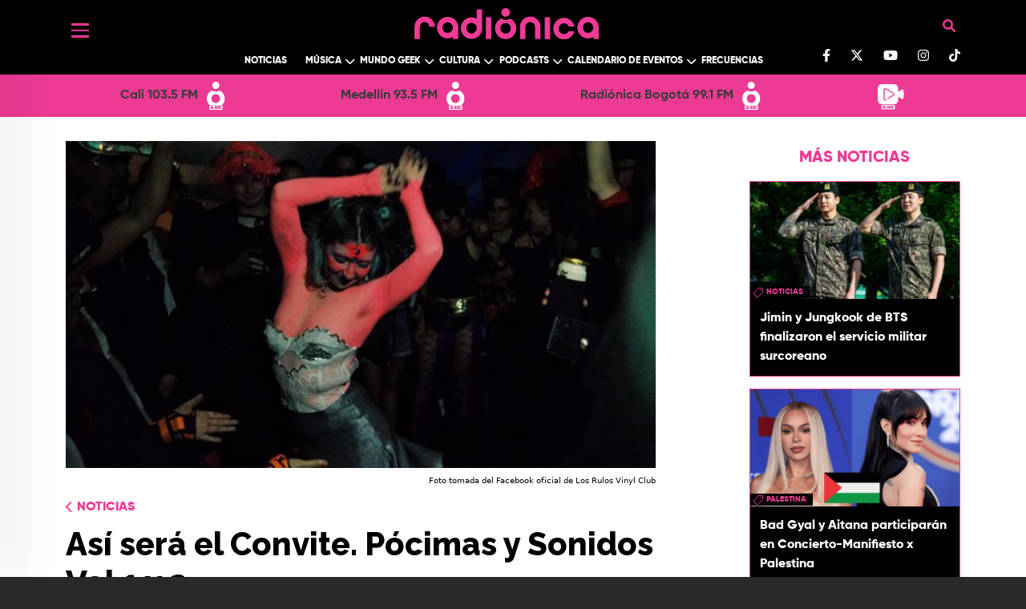

--- FILE ---
content_type: text/html; charset=UTF-8
request_url: https://www.radionica.rocks/noticias/asi-sera-el-convite-pocimas-y-sonidos-vol-1-y-2
body_size: 98973
content:
<!DOCTYPE html>
<html lang="es" dir="ltr" prefix="og: https://ogp.me/ns#">
  <head>
    <meta charset="utf-8" />
<style>/* @see https://github.com/aFarkas/lazysizes#broken-image-symbol */.js img.lazyload:not([src]) { visibility: hidden; }/* @see https://github.com/aFarkas/lazysizes#automatically-setting-the-sizes-attribute */.js img.lazyloaded[data-sizes=auto] { display: block; width: 100%; }/* Transition effect. */.js .lazyload, .js .lazyloading { opacity: 0; }.js .lazyloaded { opacity: 1; -webkit-transition: opacity 2000ms; transition: opacity 2000ms; }</style>
<meta name="description" content="Conozca los detalles de &#039;Convite. Pócimas y Sonidos&#039;, de la Red de Espacios Independientes, una alianza de entre La Roma Records y los Rulos Vinyl Club." />
<meta name="abstract" content="Conozca los detalles de &#039;Convite. Pócimas y Sonidos&#039;, de la Red de Espacios Independientes, una alianza de entre La Roma Records y los Rulos Vinyl Club." />
<meta name="keywords" content="Noticias,Eventos Culturales,Bogotá" />
<meta name="geo.region" content="Colombia" />
<meta name="icbm" content="4.63813, -74.09225" />
<link rel="canonical" href="https://www.radionica.rocks/noticias/asi-sera-el-convite-pocimas-y-sonidos-vol-1-y-2" />
<meta name="robots" content="index, follow" />
<link rel="shortlink" href="https://www.radionica.rocks/noticias/asi-sera-el-convite-pocimas-y-sonidos-vol-1-y-2" />
<meta name="generator" content="Radiónica" />
<meta property="og:type" content="Webpage" />
<meta property="og:url" content="https://www.radionica.rocks/noticias/asi-sera-el-convite-pocimas-y-sonidos-vol-1-y-2" />
<meta property="og:title" content="Así será el Convite. Pócimas y Sonidos Vol 1 y 2 | Radiónica" />
<meta property="og:description" content="Conozca los detalles de este encuentro de la Red de Espacios Independientes que surge de la alianza de entre La Roma Records y los Rulos Vinyl Club." />
<meta property="og:image" content="https://rtvc-assets-radionica3.s3.amazonaws.com/s3fs-public/styles/1200x630/public/2022-09/Rulos%20Vinyl%20CLub.jpeg?itok=JanODyRk" />
<meta property="og:image:url" content="https://rtvc-assets-radionica3.s3.amazonaws.com/s3fs-public/styles/1200x630/public/2022-09/Rulos%20Vinyl%20CLub.jpeg?itok=JanODyRk" />
<meta property="og:image:width" content="1440" />
<meta property="og:image:height" content="959" />
<meta property="og:updated_time" content="Jue, 29/09/2022 - 12:27" />
<meta property="place:location:latitude" content="4.63813" />
<meta property="place:location:longitude" content="-74.09225" />
<meta property="og:street_address" content="Av. El Dorado Cr. 45 # 26 - 33" />
<meta property="og:locality" content="CO" />
<meta property="og:region" content="CO" />
<meta property="og:postal_code" content="111321" />
<meta property="og:country_name" content="Colombia" />
<meta property="og:email" content="info@rtvc.gov.co" />
<meta property="og:phone_number" content="(+571) 2200700" />
<meta property="og:fax_number" content="18000123414" />
<meta name="twitter:card" content="summary_large_image" />
<meta name="twitter:description" content="Conozca los detalles de este encuentro de la Red de Espacios Independientes que surge de la alianza de entre La Roma Records y los Rulos Vinyl Club." />
<meta name="twitter:site" content="@radionica" />
<meta name="twitter:title" content="Así será el Convite. Pócimas y Sonidos Vol 1 y 2 | Radiónica" />
<meta name="twitter:image" content="https://rtvc-assets-radionica3.s3.amazonaws.com/s3fs-public/styles/1200x630/public/2022-09/Rulos%20Vinyl%20CLub.jpeg?itok=JanODyRk" />
<meta name="Generator" content="Drupal 10 (https://www.drupal.org)" />
<meta name="MobileOptimized" content="width" />
<meta name="HandheldFriendly" content="true" />
<meta name="viewport" content="width=device-width, initial-scale=1, shrink-to-fit=no" />
<script type="application/ld+json">{
    "@context": "https://schema.org",
    "@graph": [
        {
            "@type": "Article",
            "headline": "Así será el Convite. Pócimas y Sonidos Vol 1 y 2",
            "name": "Así será el Convite. Pócimas y Sonidos Vol 1 y 2",
            "about": "Noticias",
            "description": "Conozca los detalles de este encuentro de la Red de Espacios Independientes  que surge de la alianza de entre La Roma Records y los Rulos Vinyl Club.",
            "image": {
                "@type": "ImageObject",
                "representativeOfPage": "True",
                "url": "https://rtvc-assets-radionica3.s3.amazonaws.com/s3fs-public/styles/1200x630/public/2022-09/Rulos%20Vinyl%20CLub.jpeg?itok=JanODyRk",
                "width": "1440",
                "height": "959"
            },
            "datePublished": "Jue, 29/09/2022 - 12:01",
            "dateModified": "Jue, 29/09/2022 - 12:27",
            "author": {
                "@type": "Person",
                "name": "radionica",
                "url": "https://www.radionica.rocks/"
            },
            "publisher": {
                "@type": "Organization",
                "name": "Radiónica",
                "url": "https://www.radionica.rocks/",
                "logo": {
                    "@type": "ImageObject",
                    "url": "https://www.radionica.rocks/sites/all/themes/b_radionica/build/assets/images/radionica-endorsement.svg"
                }
            },
            "mainEntityOfPage": "https://www.radionica.rocks/noticias/asi-sera-el-convite-pocimas-y-sonidos-vol-1-y-2"
        }
    ]
}</script>
<meta http-equiv="x-ua-compatible" content="ie=edge" />
<link rel="icon" href="/themes/custom/radionica_barrio/favicon.ico" type="image/vnd.microsoft.icon" />
<link rel="amphtml" href="http://www.radionica.rocks/noticias/asi-sera-el-convite-pocimas-y-sonidos-vol-1-y-2?amp" />

    <title>Así será el Convite. Pócimas y Sonidos Vol 1 y 2 | Radiónica</title>
    <link rel="stylesheet" media="all" href="/core/misc/components/progress.module.css?t8z7wz" />
<link rel="stylesheet" media="all" href="/core/misc/components/ajax-progress.module.css?t8z7wz" />
<link rel="stylesheet" media="all" href="/core/modules/system/css/components/align.module.css?t8z7wz" />
<link rel="stylesheet" media="all" href="/core/modules/system/css/components/fieldgroup.module.css?t8z7wz" />
<link rel="stylesheet" media="all" href="/core/modules/system/css/components/container-inline.module.css?t8z7wz" />
<link rel="stylesheet" media="all" href="/core/modules/system/css/components/clearfix.module.css?t8z7wz" />
<link rel="stylesheet" media="all" href="/core/modules/system/css/components/details.module.css?t8z7wz" />
<link rel="stylesheet" media="all" href="/core/modules/system/css/components/hidden.module.css?t8z7wz" />
<link rel="stylesheet" media="all" href="/core/modules/system/css/components/item-list.module.css?t8z7wz" />
<link rel="stylesheet" media="all" href="/core/modules/system/css/components/js.module.css?t8z7wz" />
<link rel="stylesheet" media="all" href="/core/modules/system/css/components/nowrap.module.css?t8z7wz" />
<link rel="stylesheet" media="all" href="/core/modules/system/css/components/position-container.module.css?t8z7wz" />
<link rel="stylesheet" media="all" href="/core/modules/system/css/components/reset-appearance.module.css?t8z7wz" />
<link rel="stylesheet" media="all" href="/core/modules/system/css/components/resize.module.css?t8z7wz" />
<link rel="stylesheet" media="all" href="/core/modules/system/css/components/system-status-counter.css?t8z7wz" />
<link rel="stylesheet" media="all" href="/core/modules/system/css/components/system-status-report-counters.css?t8z7wz" />
<link rel="stylesheet" media="all" href="/core/modules/system/css/components/system-status-report-general-info.css?t8z7wz" />
<link rel="stylesheet" media="all" href="/core/modules/system/css/components/tablesort.module.css?t8z7wz" />
<link rel="stylesheet" media="all" href="/modules/custom/radionica_player/css/streaming.css?t8z7wz" />
<link rel="stylesheet" media="all" href="/core/modules/views/css/views.module.css?t8z7wz" />
<link rel="stylesheet" media="all" href="/modules/custom/block_recommends/css/theme_block_recommends.css?t8z7wz" />
<link rel="stylesheet" media="all" href="/modules/custom/radionics_tops/lib/css/top_banner_vote.css?t8z7wz" />
<link rel="stylesheet" media="all" href="/themes/contrib/bootstrap_barrio/css/components/variables.css?t8z7wz" />
<link rel="stylesheet" media="all" href="/themes/contrib/bootstrap_barrio/css/components/user.css?t8z7wz" />
<link rel="stylesheet" media="all" href="/themes/contrib/bootstrap_barrio/css/components/progress.css?t8z7wz" />
<link rel="stylesheet" media="all" href="/themes/contrib/bootstrap_barrio/css/components/node.css?t8z7wz" />
<link rel="stylesheet" media="all" href="//use.fontawesome.com/releases/v5.13.0/css/all.css" />
<link rel="stylesheet" media="all" href="/themes/contrib/bootstrap_barrio/css/components/affix.css?t8z7wz" />
<link rel="stylesheet" media="all" href="/themes/contrib/bootstrap_barrio/css/components/book.css?t8z7wz" />
<link rel="stylesheet" media="all" href="/themes/contrib/bootstrap_barrio/css/components/contextual.css?t8z7wz" />
<link rel="stylesheet" media="all" href="/themes/contrib/bootstrap_barrio/css/components/feed-icon.css?t8z7wz" />
<link rel="stylesheet" media="all" href="/themes/contrib/bootstrap_barrio/css/components/field.css?t8z7wz" />
<link rel="stylesheet" media="all" href="/themes/contrib/bootstrap_barrio/css/components/header.css?t8z7wz" />
<link rel="stylesheet" media="all" href="/themes/contrib/bootstrap_barrio/css/components/help.css?t8z7wz" />
<link rel="stylesheet" media="all" href="/themes/contrib/bootstrap_barrio/css/components/icons.css?t8z7wz" />
<link rel="stylesheet" media="all" href="/themes/contrib/bootstrap_barrio/css/components/image-button.css?t8z7wz" />
<link rel="stylesheet" media="all" href="/themes/contrib/bootstrap_barrio/css/components/item-list.css?t8z7wz" />
<link rel="stylesheet" media="all" href="/themes/contrib/bootstrap_barrio/css/components/list-group.css?t8z7wz" />
<link rel="stylesheet" media="all" href="/themes/contrib/bootstrap_barrio/css/components/media.css?t8z7wz" />
<link rel="stylesheet" media="all" href="/themes/contrib/bootstrap_barrio/css/components/page.css?t8z7wz" />
<link rel="stylesheet" media="all" href="/themes/contrib/bootstrap_barrio/css/components/search-form.css?t8z7wz" />
<link rel="stylesheet" media="all" href="/themes/contrib/bootstrap_barrio/css/components/shortcut.css?t8z7wz" />
<link rel="stylesheet" media="all" href="/themes/contrib/bootstrap_barrio/css/components/sidebar.css?t8z7wz" />
<link rel="stylesheet" media="all" href="/themes/contrib/bootstrap_barrio/css/components/site-footer.css?t8z7wz" />
<link rel="stylesheet" media="all" href="/themes/contrib/bootstrap_barrio/css/components/skip-link.css?t8z7wz" />
<link rel="stylesheet" media="all" href="/themes/contrib/bootstrap_barrio/css/components/table.css?t8z7wz" />
<link rel="stylesheet" media="all" href="/themes/contrib/bootstrap_barrio/css/components/tabledrag.css?t8z7wz" />
<link rel="stylesheet" media="all" href="/themes/contrib/bootstrap_barrio/css/components/tableselect.css?t8z7wz" />
<link rel="stylesheet" media="all" href="/themes/contrib/bootstrap_barrio/css/components/tablesort-indicator.css?t8z7wz" />
<link rel="stylesheet" media="all" href="/themes/contrib/bootstrap_barrio/css/components/ui.widget.css?t8z7wz" />
<link rel="stylesheet" media="all" href="/themes/contrib/bootstrap_barrio/css/components/tabs.css?t8z7wz" />
<link rel="stylesheet" media="all" href="/themes/contrib/bootstrap_barrio/css/components/toolbar.css?t8z7wz" />
<link rel="stylesheet" media="all" href="/themes/contrib/bootstrap_barrio/css/components/vertical-tabs.css?t8z7wz" />
<link rel="stylesheet" media="all" href="/themes/contrib/bootstrap_barrio/css/components/views.css?t8z7wz" />
<link rel="stylesheet" media="all" href="/themes/contrib/bootstrap_barrio/css/components/webform.css?t8z7wz" />
<link rel="stylesheet" media="all" href="/themes/contrib/bootstrap_barrio/css/components/ui-dialog.css?t8z7wz" />
<link rel="stylesheet" media="all" href="/themes/contrib/bootstrap_barrio/css/components/img-fluid.css?t8z7wz" />
<link rel="stylesheet" media="all" href="/themes/contrib/bootstrap_barrio/css/colors/messages/messages-white.css?t8z7wz" />
<link rel="stylesheet" media="all" href="/core/../themes/contrib/bootstrap_barrio/components/breadcrumb/breadcrumb.css?t8z7wz" />
<link rel="stylesheet" media="all" href="//cdn.jsdelivr.net/npm/bootstrap@5.0.0-beta1/dist/css/bootstrap.min.css" />
<link rel="stylesheet" media="all" href="/themes/custom/radionica_barrio/css/style.css?t8z7wz" />
<link rel="stylesheet" media="all" href="/themes/custom/radionica_barrio/css/colors.css?t8z7wz" />
<link rel="stylesheet" media="all" href="//use.fontawesome.com/releases/v6.0.0/css/all.css" />
<link rel="stylesheet" media="print" href="/themes/contrib/bootstrap_barrio/css/print.css?t8z7wz" />

    <script type="application/json" data-drupal-selector="drupal-settings-json">{"path":{"baseUrl":"\/","pathPrefix":"","currentPath":"node\/537475","currentPathIsAdmin":false,"isFront":false,"currentLanguage":"es","currentQuery":{"_wrapper_format":"html"}},"pluralDelimiter":"\u0003","suppressDeprecationErrors":true,"gtag":{"tagId":"","consentMode":false,"otherIds":[],"events":[],"additionalConfigInfo":[]},"ajaxPageState":{"libraries":"[base64]","theme":"radionica_barrio","theme_token":null},"ajaxTrustedUrl":[],"gtm":{"tagId":null,"settings":{"data_layer":"dataLayer","include_classes":false,"allowlist_classes":"","blocklist_classes":"","include_environment":false,"environment_id":"","environment_token":""},"tagIds":["GTM-T7CZF62"]},"lazy":{"lazysizes":{"lazyClass":"lazyload","loadedClass":"lazyloaded","loadingClass":"lazyloading","preloadClass":"lazypreload","errorClass":"lazyerror","autosizesClass":"lazyautosizes","srcAttr":"data-src","srcsetAttr":"data-srcset","sizesAttr":"data-sizes","minSize":40,"customMedia":[],"init":true,"expFactor":1.5,"hFac":0.8,"loadMode":2,"loadHidden":true,"ricTimeout":0,"throttleDelay":125,"plugins":[]},"placeholderSrc":"data:image\/gif;base64,R0lGODlhAQABAAAAACH5BAEKAAEALAAAAAABAAEAAAICTAEAOw==","preferNative":false,"minified":true,"libraryPath":"\/libraries\/lazysizes"},"statistics":{"data":{"nid":"537475"},"url":"\/modules\/contrib\/statistics\/statistics.php"},"radionica_player":{"stations":[{"name":"Cali 103.5 FM","tid":"14104","view_taxonomy_term":"\/en-vivo\/audio\/cali","field_icon_link_logo":"https:\/\/rtvc-assets-radionica3.s3.amazonaws.com\/2025-05\/radionica-cali-icon.svg","field_signal_type":"radio","child_terms":[]},{"name":"Medell\u00edn 93.5 FM","tid":"14105","view_taxonomy_term":"\/en-vivo\/audio\/medellin","field_icon_link_logo":"https:\/\/rtvc-assets-radionica3.s3.amazonaws.com\/2025-05\/radionica-medellin-icon.svg","field_signal_type":"radio","child_terms":[]},{"name":"Radi\u00f3nica Bogot\u00e1 99.1 FM","tid":"9944","view_taxonomy_term":"\/en-vivo\/audio\/bogota","field_icon_link_logo":"https:\/\/rtvc-assets-radionica3.s3.amazonaws.com\/2021-12\/R1-StreamIcon.svg","field_signal_type":"radio","child_terms":[]},{"name":"LA RADIO SE VE","tid":"11939","view_taxonomy_term":"\/en-vivo\/video","field_icon_link_logo":"https:\/\/rtvc-assets-radionica3.s3.amazonaws.com\/2021-12\/Webcam-StreamIcon_0.svg","field_signal_type":"tv","child_terms":[]}]},"views":{"ajax_path":"\/views\/ajax","ajaxViews":{"views_dom_id:37fec66b364703845c6bc2c0eb55b5b69ae0ba9b96ee7be3e8c24bcb373c2f9e":{"view_name":"mas_leido_compartido","view_display_id":"mas_compartido_home_articulo","view_args":"","view_path":"\/node\/537475","view_base_path":"api\/amp\/mas-compartido","view_dom_id":"37fec66b364703845c6bc2c0eb55b5b69ae0ba9b96ee7be3e8c24bcb373c2f9e","pager_element":0},"views_dom_id:0fbb197f230222793b9080f035f38c8c157d8d4353468fffea101e0cbafcb5ca":{"view_name":"mas_leido_compartido","view_display_id":"mas_leido_home_articulo","view_args":"","view_path":"\/node\/537475","view_base_path":"api\/amp\/mas-compartido","view_dom_id":"0fbb197f230222793b9080f035f38c8c157d8d4353468fffea101e0cbafcb5ca","pager_element":0}}},"user":{"uid":0,"permissionsHash":"9dcad895b5515e693bf93bf674fdaf1cad89a4589c540dfdf9610485ab55cb06"}}</script>
<script src="/core/misc/drupalSettingsLoader.js?v=10.5.4"></script>
<script src="/modules/contrib/google_tag/js/gtag.js?t8z7wz"></script>
<script src="/modules/contrib/google_tag/js/gtm.js?t8z7wz"></script>


    <!-- Adobe Analytics  -->
    <script src="//assets.adobedtm.com/e933046cf85b/b2681fab393a/launch-e65a80bc0c98.min.js" async></script>

      <!-- Facebook Pixel Code -->
      <script>
      !function(f,b,e,v,n,t,s)
      {if(f.fbq)return;n=f.fbq=function(){n.callMethod?
      n.callMethod.apply(n,arguments):n.queue.push(arguments)};
      if(!f._fbq)f._fbq=n;n.push=n;n.loaded=!0;n.version='2.0';
      n.queue=[];t=b.createElement(e);t.async=!0;
      t.src=v;s=b.getElementsByTagName(e)[0];
      s.parentNode.insertBefore(t,s)}(window, document,'script',
      'https://connect.facebook.net/en_US/fbevents.js');
      fbq('init', '277446552884115');
      fbq('track', 'PageView');
      </script>
      <noscript><img height="1" width="1" style="display:none"
      src="https://www.facebook.com/tr?id=277446552884115&ev=PageView&noscript=1"
      /></noscript>
      <!-- End Facebook Pixel Code -->

      <!-- Chartbeat -->
      <script type="text/javascript">
        (function() {
          /** CONFIGURATION START **/
          var _sf_async_config = window._sf_async_config = (window._sf_async_config || {});
          _sf_async_config.uid = 66267;
          _sf_async_config.domain = 'www.radionica.rocks'; //CHANGE THIS TO THE ROOT DOMAIN
          _sf_async_config.flickerControl = false;
          _sf_async_config.useCanonical = true;
          _sf_async_config.useCanonicalDomain = true;
          _sf_async_config.sections = 'blog'; // CHANGE THIS TO YOUR SECTION NAME(s)
          _sf_async_config.authors = 'radionica'; // CHANGE THIS TO YOUR AUTHOR NAME(s)
          _sf_async_config.autoDetect = false;
          /** CONFIGURATION END **/
          function loadChartbeat() {
            var e = document.createElement('script');
            var n = document.getElementsByTagName('script')[0];
            e.type = 'text/javascript';
            e.async = true;
            e.src = '//static.chartbeat.com/js/chartbeat.js';
            n.parentNode.insertBefore(e, n);
          }
          loadChartbeat();
        })();
      </script>
      <script async src="//static.chartbeat.com/js/chartbeat_mab.js"></script>
  </head>
  <body class="layout-no-sidebars page-node-537475 path-noticias path-noticias-asi-sera-el-convite-pocimas-y-sonidos-vol-1-y-2 path-node page-node-type-article">
        <a href="#main-content" class="visually-hidden focusable skip-link">
      Pasar al contenido principal
    </a>
    <noscript><iframe src="https://www.googletagmanager.com/ns.html?id=GTM-T7CZF62"
                  height="0" width="0" style="display:none;visibility:hidden"></iframe></noscript>

      <div class="dialog-off-canvas-main-canvas" data-off-canvas-main-canvas>
    
<div id="SidebarMenu" class="SidebarNav">
  <div class="arrow d-none d-md-block">
    <a href="javascript:void(0)" class="closebtn"><i class="fas fa-arrow-left"></i></a>
  </div>
  <div id="block-socialnetworks" class="block-content-basic block block-block-content block-block-content1fb112ca-ac7e-426b-9d17-9bd6a56c6be2">
  
    
      <div class="content">
      
            <div class="clearfix text-formatted field field--name-body field--type-text-with-summary field--label-hidden field__item"><ul class="social-networks list-unstyled"><li><a class="text-light" href="https://www.facebook.com/radionicafm/" target="blank_"><svg class="svg-inline--fa fa-facebook-f" aria-hidden="true" data-fa-i2svg data-icon="facebook-f" data-prefix="fab" focusable="false" role="img" viewBox="0 0 320 512"><path d="M279.1 288l14.22-92.66h-88.91v-60.13c0-25.35 12.42-50.06 52.24-50.06h40.42V6.26S260.4 0 225.4 0c-73.22 0-121.1 44.38-121.1 124.7v70.62H22.89V288h81.39v224h100.2V288z" fill="currentColor" /></svg></a><!-- <i class="fab fa-facebook-f"></i> Font Awesome fontawesome.com --></li><li><a class="text-light" href="https://twitter.com/radionica/" target="blank_"><svg class="svg-inline--fa fa-twitter" viewBox="0 0 512 512"><path d="M389.2 48h70.6L305.6 224.2 487 464H345L233.7 318.6 106.5 464H35.8L200.7 275.5 26.8 48H172.4L272.9 180.9 389.2 48zM364.4 421.8h39.1L151.1 88h-42L364.4 421.8z" fill="#ffffff" /></svg></a></li><li><a class="text-light" href="https://www.youtube.com/channel/UCjce7eC66Nt57G4BfeManYA" target="blank_"><svg class="svg-inline--fa fa-youtube" aria-hidden="true" data-fa-i2svg data-icon="youtube" data-prefix="fab" focusable="false" role="img" viewBox="0 0 576 512"><path d="M549.7 124.1c-6.281-23.65-24.79-42.28-48.28-48.6C458.8 64 288 64 288 64S117.2 64 74.63 75.49c-23.5 6.322-42 24.95-48.28 48.6-11.41 42.87-11.41 132.3-11.41 132.3s0 89.44 11.41 132.3c6.281 23.65 24.79 41.5 48.28 47.82C117.2 448 288 448 288 448s170.8 0 213.4-11.49c23.5-6.321 42-24.17 48.28-47.82 11.41-42.87 11.41-132.3 11.41-132.3s0-89.44-11.41-132.3zm-317.5 213.5V175.2l142.7 81.21-142.7 81.2z" fill="currentColor" /></svg></a><!-- <i class="fab fa-youtube"></i> Font Awesome fontawesome.com --></li><li><a class="text-light" href="https://www.instagram.com/radionicafm/" target="blank_"><svg class="svg-inline--fa fa-instagram" aria-hidden="true" data-fa-i2svg data-icon="instagram" data-prefix="fab" focusable="false" role="img" viewBox="0 0 448 512"><path d="M224.1 141c-63.6 0-114.9 51.3-114.9 114.9s51.3 114.9 114.9 114.9S339 319.5 339 255.9 287.7 141 224.1 141zm0 189.6c-41.1 0-74.7-33.5-74.7-74.7s33.5-74.7 74.7-74.7 74.7 33.5 74.7 74.7-33.6 74.7-74.7 74.7zm146.4-194.3c0 14.9-12 26.8-26.8 26.8-14.9 0-26.8-12-26.8-26.8s12-26.8 26.8-26.8 26.8 12 26.8 26.8zm76.1 27.2c-1.7-35.9-9.9-67.7-36.2-93.9-26.2-26.2-58-34.4-93.9-36.2-37-2.1-147.9-2.1-184.9 0-35.8 1.7-67.6 9.9-93.9 36.1s-34.4 58-36.2 93.9c-2.1 37-2.1 147.9 0 184.9 1.7 35.9 9.9 67.7 36.2 93.9s58 34.4 93.9 36.2c37 2.1 147.9 2.1 184.9 0 35.9-1.7 67.7-9.9 93.9-36.2 26.2-26.2 34.4-58 36.2-93.9 2.1-37 2.1-147.8 0-184.8zM398.8 388c-7.8 19.6-22.9 34.7-42.6 42.6-29.5 11.7-99.5 9-132.1 9s-102.7 2.6-132.1-9c-19.6-7.8-34.7-22.9-42.6-42.6-11.7-29.5-9-99.5-9-132.1s-2.6-102.7 9-132.1c7.8-19.6 22.9-34.7 42.6-42.6 29.5-11.7 99.5-9 132.1-9s102.7-2.6 132.1 9c19.6 7.8 34.7 22.9 42.6 42.6 11.7 29.5 9 99.5 9 132.1s2.7 102.7-9 132.1z" fill="currentColor" /></svg></a><!-- <i class="fab fa-instagram"></i> Font Awesome fontawesome.com --></li><li><a class="text-light" href="https://www.tiktok.com/@radionicafm" target="blank_"><svg class="svg-inline--fa fa-tiktok" aria-hidden="true" data-fa-i2svg data-icon="tiktok" data-prefix="fab" focusable="false" role="img" viewBox="0 0 448 512"><path d="M448 209.9a210.1 210.1 0 0 1 -122.8-39.25V349.4A162.6 162.6 0 1 1 185 188.3V278.2a74.62 74.62 0 1 0 52.23 71.18V0l88 0a121.2 121.2 0 0 0 1.86 22.17h0A122.2 122.2 0 0 0 381 102.4a121.4 121.4 0 0 0 67 20.14z" fill="currentColor" /></svg></a><!-- <i class="fa-brands fa-tiktok"></i> Font Awesome fontawesome.com --></li></ul><style>
.bg-black .container, .bg-black .bottom.py-3.bg-white {
    display: block !important; 
}
#header .container, .bg-black .bottom.py-3.bg-white {
    display: block !important; 
}
</style></div>
      
    </div>
  </div>

  
              <ul class="clearfix nav">
                    <li class="nav-item menu-item--expanded">
                        <a href="" class="nav-link nav-link-">Left</a>

                                <ul class="menu">
                    <li class="nav-item">
                        <a href="/noticias" class="nav-link-mobile nav-link nav-link--noticias" data-drupal-link-system-path="taxonomy/term/9936">Noticias</a>

              </li>
                <li class="nav-item menu-item--expanded">
                  <i class="down text-white"></i>
                        <a href="/musica" class="nav-link-mobile nav-link nav-link--musica" data-drupal-link-system-path="taxonomy/term/9929">Música</a>

                                <ul class="menu">
                    <li class="nav-item">
                        <a href="/musica/artistas-colombianos" class="nav-link nav-link--musica-artistas-colombianos" data-drupal-link-system-path="taxonomy/term/9942">Artistas colombianos</a>

              </li>
                <li class="nav-item">
                        <a href="/musica/artistas-internacionales" class="nav-link nav-link--musica-artistas-internacionales" data-drupal-link-system-path="taxonomy/term/9943">Artistas internacionales</a>

              </li>
                <li class="nav-item">
                        <a href="/musica/entrevistas" class="nav-link nav-link--musica-entrevistas" data-drupal-link-system-path="taxonomy/term/9927">Entrevistas</a>

              </li>
        </ul>
  
              </li>
                <li class="nav-item menu-item--expanded">
                  <i class="down text-white"></i>
                        <a href="/mundo-geek" class="nav-link nav-link--mundo-geek" data-drupal-link-system-path="taxonomy/term/14110">Mundo Geek</a>

                                <ul class="menu">
                    <li class="nav-item">
                        <a href="/mundo-geek/tecnologia" class="nav-link-mobile nav-link nav-link--mundo-geek-tecnologia" data-drupal-link-system-path="taxonomy/term/9933">Tecnología </a>

              </li>
                <li class="nav-item">
                        <a href="/mundo-geek/video-juegos" class="nav-link nav-link--mundo-geek-video-juegos">Video juegos</a>

              </li>
                <li class="nav-item">
                        <a href="/mundo-geek/comics-anime" class="nav-link nav-link--mundo-geek-comics-anime">Comics y Anime</a>

              </li>
                <li class="nav-item">
                        <a href="/mundo-geek/gadgets" class="nav-link nav-link--mundo-geek-gadgets" data-drupal-link-system-path="taxonomy/term/14113">Gadgets</a>

              </li>
        </ul>
  
              </li>
                <li class="nav-item menu-item--expanded">
                  <i class="down text-white"></i>
                        <a href="/cultura" class="nav-link nav-link--cultura" data-drupal-link-system-path="taxonomy/term/9925">Cultura</a>

                                <ul class="menu">
                    <li class="nav-item">
                        <a href="/cultura/cine-series" class="nav-link nav-link--cultura-cine-series" data-drupal-link-system-path="taxonomy/term/9924">Cine y Series</a>

              </li>
                <li class="nav-item">
                        <a href="/cultura/analisis" class="nav-link-mobile nav-link nav-link--cultura-analisis" data-drupal-link-system-path="taxonomy/term/9922">Análisis</a>

              </li>
                <li class="nav-item">
                        <a href="/cultura/libros" class="nav-link nav-link--cultura-libros" data-drupal-link-system-path="taxonomy/term/9928">Libros</a>

              </li>
                <li class="nav-item">
                        <a href="/cultura/deportes" class="nav-link nav-link--cultura-deportes" data-drupal-link-system-path="taxonomy/term/9926">Deportes</a>

              </li>
                <li class="nav-item">
                        <a href="/cultura/teatro-arte" class="nav-link nav-link--cultura-teatro-arte" data-drupal-link-system-path="taxonomy/term/9923">Teatro y Arte</a>

              </li>
        </ul>
  
              </li>
                <li class="nav-item menu-item--expanded">
                  <i class="down text-white"></i>
                        <a href="/podcasts" class="nav-link-mobile nav-link nav-link--podcasts" data-drupal-link-system-path="podcasts">Podcast</a>

                                <ul class="menu">
                    <li class="nav-item">
                        <a href="/podcast/chevere-pensar-en-voz-alta" class="nav-link-mobile nav-link nav-link--podcast-chevere-pensar-en-voz-alta">Chevere pensar en voz alta</a>

              </li>
                <li class="nav-item">
                        <a href="/podcast/recodifica" class="nav-link-mobile nav-link nav-link--podcast-recodifica">Recodifica</a>

              </li>
                <li class="nav-item">
                        <a href="/podcast/rock-and-roll-radio" class="nav-link nav-link--podcast-rock-and-roll-radio">Rock and roll radio</a>

              </li>
        </ul>
  
              </li>
                <li class="nav-item menu-item--expanded">
                  <i class="down text-white"></i>
                        <a href="/calendario-eventos" class="nav-link nav-link--calendario-eventos" data-drupal-link-system-path="taxonomy/term/14114">Calendario de Eventos</a>

                                <ul class="menu">
                    <li class="nav-item">
                        <a href="/programas-radio" class="nav-link-mobile nav-link nav-link--programas-radio">Programación</a>

              </li>
                <li class="nav-item">
                        <a href="/calendario-eventos/actividades" class="nav-link nav-link--calendario-eventos-actividades" data-drupal-link-system-path="taxonomy/term/14115">Actividades</a>

              </li>
                <li class="nav-item">
                        <a href="/calendario-eventos/agenda" class="nav-link nav-link--calendario-eventos-agenda" data-drupal-link-system-path="calendario-eventos/agenda">Agenda</a>

              </li>
        </ul>
  
              </li>
                <li class="nav-item menu-item--expanded">
                  <i class="down text-white"></i>
                        <span class="nav-link nav-link-">Más de Radiónica</span>

                                <ul class="menu">
                    <li class="nav-item">
                        <a href="/videos" class="nav-link nav-link--videos" data-drupal-link-system-path="videos">Videos</a>

              </li>
                <li class="nav-item">
                        <a href="/especiales" class="nav-link nav-link--especiales" data-drupal-link-system-path="especiales">Especiales</a>

              </li>
                <li class="nav-item">
                        <a href="/frecuencias" class="nav-link nav-link--frecuencias" data-drupal-link-system-path="frecuencias">Frecuencias</a>

              </li>
                <li class="nav-item">
                        <a href="/top" class="nav-link nav-link--top" data-drupal-link-system-path="top">Top</a>

              </li>
                <li class="nav-item">
                        <a href="/quienes-somos" class="nav-link nav-link--quienes-somos" data-drupal-link-system-path="node/534620">Quiénes Somos</a>

              </li>
                <li class="nav-item">
                        <a href="/contacto" class="nav-link nav-link--contacto" data-drupal-link-system-path="webform/contact">Contacto</a>

              </li>
        </ul>
  
              </li>
        </ul>
  
              </li>
        </ul>
  


</div>

<div id="page-wrapper" class="page-wrapper">
  <div id="page">

          <header id="header" class="site-header" data-drupal-selector="site-header" role="banner">
        <div class="bg-black">
          <div class="container">
            <div class="container_header d-flex justify-content-between">
              <div class="header_left">
                <button class="openbtn c-hamburger c-hamburger--htla">
                  <span>Menú</span>
                </button>
              </div>
              <div class="header text-center">
                  <section class="views-exposed-form block block-views block-views-exposed-filter-formularioexpuestobuscador-page-1 clearfix hidden"
  data-drupal-selector="views-exposed-form-search-senal-page-1" id="block-formularioexpuestobuscadorpage-1">
<div class="container-search row g-0">
  <div class="header-search col-12 col-md-10 offset-md-1">
    <div class="btns-aditonals">
      <a class="login-user" title ="Ir a Iniciar sesión">
          <i class="fas fa-user"></i>
      </a>
      <buttom class=" close-search content container-inline ">
          <i class="fas fa-times"></i>
      </buttom>
    </div>
  </div>

  <div class="content-search col-10 offset-1 row g-0">
    <form action="/buscador" method="get" id="views-exposed-form-buscador" accept-charset="UTF-8" class="search-form col-12 col-md-6 offset-md-3 row g-0">

      <div class="serarch-cover row">
        <div class="form-item form-group  col-10">
          <input data-drupal-selector="edit-buscar" type="text" id="edit-buscar--3" name="buscar" value="" size="30" maxlength="128" class="form-control"
          placeholder="¿QUÉ QUIERES ENCONTRAR HOY?">
        </div>

        <div data-drupal-selector="edit-actions" class="form-actions col-2" id="edit-actions">
          <button type="button" value="Buscar" class="button btn-clear d-none">
            <i class="fas fa-times"></i>
          </button>
          <button data-drupal-selector="edit-submit-search-senal" class="button js-form-submit form-submit btn-default btn"
                  type="submit" id="edit-submit-search" value="Buscar" name="">
            <i class="fas fa-search"></i>
          </button>
        </div>
      </div>

      <div class="serarch-btns row">
        <button class="button-search" type="submit"  >
          BUSCAR
        </button>
        <button class="close-search" type="button">
          REGRESAR
         </button>
      </div>


      
    </form>


  </div>
  </div>
</section>
      <a href="/" title="Inicio" rel="home" class="navbar-brand">
              <img src="/themes/custom/radionica_barrio/logo.svg" alt="Radíonica" class="img-fluid d-inline-block align-top" width="230" height="38"/>
            
    </a>
    <nav role="navigation" aria-labelledby="block-radionica-barrio-main-menu-menu" id="block-radionica-barrio-main-menu" class="block block-menu navigation menu--main">
            
  <div class="visually-hidden" id="block-radionica-barrio-main-menu-menu">Navegación principal</div>
  

        
              <ul class="clearfix nav navbar-nav">
                    <li class="nav-item">
                                  <a href="/noticias" class="nav-link nav-link--noticias" data-drupal-link-system-path="taxonomy/term/9936">Noticias</a>
              </li>
                <li class="nav-item menu-item--expanded dropdown">
                  <i class="down text-white"></i>
                                  <a href="/musica" class="nav-link dropdown-toggle nav-link--musica" data-toggle="dropdown" aria-expanded="false" aria-haspopup="true" data-drupal-link-system-path="taxonomy/term/9929">Música</a>
                        <ul class="dropdown-menu">
                    <li class="dropdown-item">
                                  <a href="/musica/artistas-colombianos" class="nav-link--musica-artistas-colombianos" data-drupal-link-system-path="taxonomy/term/9942">Artistas colombianos</a>
              </li>
                <li class="dropdown-item">
                                  <a href="/musica/artistas-internacionales" class="nav-link--musica-artistas-internacionales" data-drupal-link-system-path="taxonomy/term/9943">Artistas internacionales</a>
              </li>
                <li class="dropdown-item">
                                  <a href="/musica/entrevistas" class="nav-link--musica-entrevistas" data-drupal-link-system-path="taxonomy/term/9927">Entrevistas</a>
              </li>
        </ul>
  
              </li>
                <li class="nav-item menu-item--expanded dropdown">
                  <i class="down text-white"></i>
                                  <a href="/mundo-geek" class="nav-link dropdown-toggle nav-link--mundo-geek" data-toggle="dropdown" aria-expanded="false" aria-haspopup="true" data-drupal-link-system-path="taxonomy/term/14110">Mundo Geek</a>
                        <ul class="dropdown-menu">
                    <li class="dropdown-item">
                                  <a href="/mundo-geek/tecnologia" class="nav-link--mundo-geek-tecnologia" data-drupal-link-system-path="taxonomy/term/9933">Tecnología </a>
              </li>
                <li class="dropdown-item">
                                  <a href="/mundo-geek/video-juegos" class="nav-link--mundo-geek-video-juegos">Videojuegos</a>
              </li>
                <li class="dropdown-item">
                                  <a href="/mundo-geek/comics-anime" class="nav-link--mundo-geek-comics-anime">Comics y Anime</a>
              </li>
                <li class="dropdown-item">
                                  <a href="/mundo-geek/gadgets" class="nav-link--mundo-geek-gadgets" data-drupal-link-system-path="taxonomy/term/14113">Gadgets</a>
              </li>
        </ul>
  
              </li>
                <li class="nav-item menu-item--expanded dropdown">
                  <i class="down text-white"></i>
                                  <a href="/cultura" class="nav-link dropdown-toggle nav-link--cultura" data-toggle="dropdown" aria-expanded="false" aria-haspopup="true" data-drupal-link-system-path="taxonomy/term/9925">Cultura</a>
                        <ul class="dropdown-menu">
                    <li class="dropdown-item">
                                  <a href="/cultura/cine-series" class="nav-link--cultura-cine-series" data-drupal-link-system-path="taxonomy/term/9924">Cine y Series</a>
              </li>
                <li class="dropdown-item">
                                  <a href="/cultura/analisis" class="nav-link--cultura-analisis" data-drupal-link-system-path="taxonomy/term/9922">Análisis</a>
              </li>
                <li class="dropdown-item">
                                  <a href="/cultura/libros" class="nav-link--cultura-libros" data-drupal-link-system-path="taxonomy/term/9928">Libros</a>
              </li>
                <li class="dropdown-item">
                                  <a href="/cultura/deportes" class="nav-link--cultura-deportes" data-drupal-link-system-path="taxonomy/term/9926">Deportes</a>
              </li>
                <li class="dropdown-item">
                                  <a href="/cultura/teatro-arte" class="nav-link--cultura-teatro-arte" data-drupal-link-system-path="taxonomy/term/9923">Teatro y Arte</a>
              </li>
        </ul>
  
              </li>
                <li class="nav-item menu-item--expanded dropdown">
                  <i class="down text-white"></i>
                                  <a href="/podcasts" class="nav-link dropdown-toggle nav-link--podcasts" data-toggle="dropdown" aria-expanded="false" aria-haspopup="true" data-drupal-link-system-path="podcasts">Podcasts</a>
                        <ul class="dropdown-menu">
                    <li class="dropdown-item">
                                  <a href="/podcast/chevere-pensar-en-voz-alta" class="nav-link--podcast-chevere-pensar-en-voz-alta">Chévere Pensar en Voz Alta</a>
              </li>
                <li class="dropdown-item">
                                  <a href="/podcast/recodifica" class="nav-link--podcast-recodifica">Recodifica</a>
              </li>
                <li class="dropdown-item">
                                  <a href="/podcast/rock-and-roll-radio" class="nav-link--podcast-rock-and-roll-radio">Rock and roll radio</a>
              </li>
        </ul>
  
              </li>
                <li class="nav-item menu-item--expanded dropdown">
                  <i class="down text-white"></i>
                                  <a href="/calendario-eventos" class="nav-link dropdown-toggle nav-link--calendario-eventos" data-toggle="dropdown" aria-expanded="false" aria-haspopup="true" data-drupal-link-system-path="taxonomy/term/14114">Calendario de Eventos</a>
                        <ul class="dropdown-menu">
                    <li class="dropdown-item">
                                  <a href="/calendario-eventos/programacion" class="nav-link--calendario-eventos-programacion" data-drupal-link-system-path="calendario-eventos/programacion">Programación</a>
              </li>
                <li class="dropdown-item">
                                  <a href="/calendario-eventos/actividades" class="nav-link--calendario-eventos-actividades" data-drupal-link-system-path="taxonomy/term/14115">Actividades</a>
              </li>
                <li class="dropdown-item">
                                  <a href="/calendario-eventos/agenda" class="nav-link--calendario-eventos-agenda" data-drupal-link-system-path="calendario-eventos/agenda">Agenda</a>
              </li>
        </ul>
  
              </li>
                <li class="nav-item">
                                  <a href="/frecuencias" class="nav-link nav-link--frecuencias" data-drupal-link-system-path="frecuencias">Frecuencias</a>
              </li>
        </ul>
  


  </nav>


              </div>
              <div class="header_right d-flex justify-content-between flex-column">
                <div class="aditionals-tools d-flex justify-content-end flex-row">
    <button class="open-search container-inline content">
  <i class="fas fa-search"></i>
  </button>
</div>                  <div id="block-socialnetworks" class="block-content-basic block block-block-content block-block-content1fb112ca-ac7e-426b-9d17-9bd6a56c6be2">
  
    
      <div class="content">
      
            <div class="clearfix text-formatted field field--name-body field--type-text-with-summary field--label-hidden field__item"><ul class="social-networks list-unstyled"><li><a class="text-light" href="https://www.facebook.com/radionicafm/" target="blank_"><svg class="svg-inline--fa fa-facebook-f" aria-hidden="true" data-fa-i2svg data-icon="facebook-f" data-prefix="fab" focusable="false" role="img" viewBox="0 0 320 512"><path d="M279.1 288l14.22-92.66h-88.91v-60.13c0-25.35 12.42-50.06 52.24-50.06h40.42V6.26S260.4 0 225.4 0c-73.22 0-121.1 44.38-121.1 124.7v70.62H22.89V288h81.39v224h100.2V288z" fill="currentColor" /></svg></a><!-- <i class="fab fa-facebook-f"></i> Font Awesome fontawesome.com --></li><li><a class="text-light" href="https://twitter.com/radionica/" target="blank_"><svg class="svg-inline--fa fa-twitter" viewBox="0 0 512 512"><path d="M389.2 48h70.6L305.6 224.2 487 464H345L233.7 318.6 106.5 464H35.8L200.7 275.5 26.8 48H172.4L272.9 180.9 389.2 48zM364.4 421.8h39.1L151.1 88h-42L364.4 421.8z" fill="#ffffff" /></svg></a></li><li><a class="text-light" href="https://www.youtube.com/channel/UCjce7eC66Nt57G4BfeManYA" target="blank_"><svg class="svg-inline--fa fa-youtube" aria-hidden="true" data-fa-i2svg data-icon="youtube" data-prefix="fab" focusable="false" role="img" viewBox="0 0 576 512"><path d="M549.7 124.1c-6.281-23.65-24.79-42.28-48.28-48.6C458.8 64 288 64 288 64S117.2 64 74.63 75.49c-23.5 6.322-42 24.95-48.28 48.6-11.41 42.87-11.41 132.3-11.41 132.3s0 89.44 11.41 132.3c6.281 23.65 24.79 41.5 48.28 47.82C117.2 448 288 448 288 448s170.8 0 213.4-11.49c23.5-6.321 42-24.17 48.28-47.82 11.41-42.87 11.41-132.3 11.41-132.3s0-89.44-11.41-132.3zm-317.5 213.5V175.2l142.7 81.21-142.7 81.2z" fill="currentColor" /></svg></a><!-- <i class="fab fa-youtube"></i> Font Awesome fontawesome.com --></li><li><a class="text-light" href="https://www.instagram.com/radionicafm/" target="blank_"><svg class="svg-inline--fa fa-instagram" aria-hidden="true" data-fa-i2svg data-icon="instagram" data-prefix="fab" focusable="false" role="img" viewBox="0 0 448 512"><path d="M224.1 141c-63.6 0-114.9 51.3-114.9 114.9s51.3 114.9 114.9 114.9S339 319.5 339 255.9 287.7 141 224.1 141zm0 189.6c-41.1 0-74.7-33.5-74.7-74.7s33.5-74.7 74.7-74.7 74.7 33.5 74.7 74.7-33.6 74.7-74.7 74.7zm146.4-194.3c0 14.9-12 26.8-26.8 26.8-14.9 0-26.8-12-26.8-26.8s12-26.8 26.8-26.8 26.8 12 26.8 26.8zm76.1 27.2c-1.7-35.9-9.9-67.7-36.2-93.9-26.2-26.2-58-34.4-93.9-36.2-37-2.1-147.9-2.1-184.9 0-35.8 1.7-67.6 9.9-93.9 36.1s-34.4 58-36.2 93.9c-2.1 37-2.1 147.9 0 184.9 1.7 35.9 9.9 67.7 36.2 93.9s58 34.4 93.9 36.2c37 2.1 147.9 2.1 184.9 0 35.9-1.7 67.7-9.9 93.9-36.2 26.2-26.2 34.4-58 36.2-93.9 2.1-37 2.1-147.8 0-184.8zM398.8 388c-7.8 19.6-22.9 34.7-42.6 42.6-29.5 11.7-99.5 9-132.1 9s-102.7 2.6-132.1-9c-19.6-7.8-34.7-22.9-42.6-42.6-11.7-29.5-9-99.5-9-132.1s-2.6-102.7 9-132.1c7.8-19.6 22.9-34.7 42.6-42.6 29.5-11.7 99.5-9 132.1-9s102.7-2.6 132.1 9c19.6 7.8 34.7 22.9 42.6 42.6 11.7 29.5 9 99.5 9 132.1s2.7 102.7-9 132.1z" fill="currentColor" /></svg></a><!-- <i class="fab fa-instagram"></i> Font Awesome fontawesome.com --></li><li><a class="text-light" href="https://www.tiktok.com/@radionicafm" target="blank_"><svg class="svg-inline--fa fa-tiktok" aria-hidden="true" data-fa-i2svg data-icon="tiktok" data-prefix="fab" focusable="false" role="img" viewBox="0 0 448 512"><path d="M448 209.9a210.1 210.1 0 0 1 -122.8-39.25V349.4A162.6 162.6 0 1 1 185 188.3V278.2a74.62 74.62 0 1 0 52.23 71.18V0l88 0a121.2 121.2 0 0 0 1.86 22.17h0A122.2 122.2 0 0 0 381 102.4a121.4 121.4 0 0 0 67 20.14z" fill="currentColor" /></svg></a><!-- <i class="fa-brands fa-tiktok"></i> Font Awesome fontawesome.com --></li></ul><style>
.bg-black .container, .bg-black .bottom.py-3.bg-white {
    display: block !important; 
}
#header .container, .bg-black .bottom.py-3.bg-white {
    display: block !important; 
}
</style></div>
      
    </div>
  </div>


              </div>
            </div>
          </div>
        </div>
        <div class="block block-radionica-player block-radionica-streaming-bar">
  
    
      <div class="content">
      <div class="streaming-bar">
  <div class="container">
    <div class="row">
      <div class="col-12">
        <ul class="stations d-flex align-items-center justify-content-around">
                      <li class="m-0 ps-2 pe-2">
              <a class="station radio"
                 href="/en-vivo/audio/cali"
                 title="Cali 103.5 FM">
                                  <span>Cali 103.5 FM</span>
                                <img src="https://rtvc-assets-radionica3.s3.amazonaws.com/2025-05/radionica-cali-icon.svg"
                     alt="Cali 103.5 FM" title="Cali 103.5 FM"
                     width="37" height="37">
              </a>
                          </li>
                      <li class="m-0 ps-2 pe-2">
              <a class="station radio"
                 href="/en-vivo/audio/medellin"
                 title="Medellín 93.5 FM">
                                  <span>Medellín 93.5 FM</span>
                                <img src="https://rtvc-assets-radionica3.s3.amazonaws.com/2025-05/radionica-medellin-icon.svg"
                     alt="Medellín 93.5 FM" title="Medellín 93.5 FM"
                     width="37" height="37">
              </a>
                          </li>
                      <li class="m-0 ps-2 pe-2">
              <a class="station radio"
                 href="/en-vivo/audio/bogota"
                 title="Radiónica Bogotá 99.1 FM">
                                  <span>Radiónica Bogotá 99.1 FM</span>
                                <img src="https://rtvc-assets-radionica3.s3.amazonaws.com/2021-12/R1-StreamIcon.svg"
                     alt="Radiónica Bogotá 99.1 FM" title="Radiónica Bogotá 99.1 FM"
                     width="37" height="37">
              </a>
                          </li>
                      <li class="m-0 ps-2 pe-2">
              <a class="station tv"
                 href="/en-vivo/video"
                 title="LA RADIO SE VE">
                                <img src="https://rtvc-assets-radionica3.s3.amazonaws.com/2021-12/Webcam-StreamIcon_0.svg"
                     alt="LA RADIO SE VE" title="LA RADIO SE VE"
                     width="37" height="37">
              </a>
                          </li>
                  </ul>
      </div>
    </div>
  </div>
</div>

    </div>
  </div>

      </header>
    
    <div id="main-wrapper" class="layout-main-wrapper layout-container">
      <div id="main" class="layout-main">
        <main id="content" class="main-content " role="main">
          <a id="main-content" tabindex="-1"></a>
        
          
          
          <div class="main-content__container container-fluid">
              <div data-drupal-messages-fallback class="hidden"></div>


                        
                          <div class="sidebar-grid grid-full">
                                  <div id="block-radionica-barrio-content" class="block block-system block-system-main-block">
  
    
      <div class="content">
      <style>
  @keyframes animacionenvivo {
    0% {
      border-color:#fff;
      background-color: #ed3a94;
    }
    50% {
      border-color:#ed3a94;
      background-color: #fff;
    }
    to {
      border-color:#fff;
      background-color: #ed3a94;
    }
  }
  .envivo-liveblog:before {
    content: "";
    width: 9px;
    height: 9px;
    border-radius: 50%;
    border: 1px solid #fff;
    background-color: #ed3a94;
    display: inline-block;
    animation: animacionenvivo 3s infinite;
    margin-right: 3px;
}
</style>




    
  
<div class="container-fluid article-content">
    <div class="container">
        <div class="row">
            <div class="col-12 col-md-8">
                <article data-history-node-id="537475" class="node node--type-article node--promoted node--view-mode-full clearfix">

                                        <figure>
                      <img loading="lazy" src="https://rtvc-assets-radionica3.s3.amazonaws.com/s3fs-public/styles/articulo_760x422/public/2022-09/Rulos%20Vinyl%20CLub.jpeg?itok=1EAZUs3_" alt="Foto tomada del Facebook oficial de Los Rulos Vinyl Club" class=" img-featured lazyloaded">
                      <figcaption>Foto tomada del Facebook oficial de Los Rulos Vinyl Club</figcaption>
                    </figure>
                                                              <section class="region region-breadcrumb">
    <div id="block-radionica-barrio-breadcrumbs" class="block block-system block-system-breadcrumb-block">
  
    
      <div class="content">
      
  <nav role="navigation" aria-label="breadcrumb" style="">
  <ol class="breadcrumb">
            <li class="breadcrumb-item">
        <a href="/noticias">Noticias</a>
      </li>
        </ol>
</nav>


    </div>
  </div>

  </section>

                    <h1 class="node__title"><span class="field field--name-title field--type-string field--label-hidden">Así será el Convite. Pócimas y Sonidos Vol 1 y 2</span>
</h1>
                    <div class="content-social-wrapper">
                      <a href="https://www.facebook.com/sharer/sharer.php?u=http://www.radionica.rocks/noticias/asi-sera-el-convite-pocimas-y-sonidos-vol-1-y-2" class="facebook" onclick="window.open(this.href, 'mywin', 'left=20,top=20,width=500,height=500,toolbar=1,resizable=0'); return false;" rel="noopener noreferrer">
                        <span class="icon" aria-hidden="true"></span>
                        <span class="visually-hidden">facebook</span>
                      </a>
                      <a href="https://twitter.com/intent/tweet?url=http://www.radionica.rocks/noticias/asi-sera-el-convite-pocimas-y-sonidos-vol-1-y-2" class="twitter" onclick="window.open(this.href, 'mywin', 'left=20,top=20,width=500,height=500,toolbar=1,resizable=0'); return false;" rel="noopener noreferrer">
                        <span class="icon" aria-hidden="true"></span>
                        <span class="visually-hidden">X</span>
                      </a>
                      <a href="https://wa.me/?text=http://www.radionica.rocks/noticias/asi-sera-el-convite-pocimas-y-sonidos-vol-1-y-2" data-action="share/whatsapp/share" class="whatsapp" target="_blank" rel="noopener noreferrer">
                        <span class="icon" aria-hidden="true"></span>
                        <span class="visually-hidden">whatsapp</span>
                      </a>
                      <div class="flag-wrapper-content xs">
                                                  <a class="fav-logged-out" href="/user/login?redirect=/noticias/asi-sera-el-convite-pocimas-y-sonidos-vol-1-y-2">
                            <span class="icon" aria-hidden="true"></span>
                            <span class="text" aria-hidden="true">Register</span>
                          </a>
                                              </div>
                    </div>
                    <div class="summary">Conozca los detalles de este encuentro de la Red de Espacios Independientes  que surge de la alianza de entre La Roma Records y los Rulos Vinyl Club.</div>
                    <div class="date"> <i class="fas fa-clock"></i> Jueves, 29 Septiembre, 2022 - 12:01 </div>
                    <div class="author">
                      <img src="https://rtvc-assets-radionica3.s3.amazonaws.com/s3fs-public/styles/autor_67x67/public/field/image/user/radionica-logo.png?itok=l14kYr1N" alt="Radiónica" class="lazyloaded" loading="lazy"/>
                      <p>Por: Radiónica</p>
                    </div>
                    <div class="content-body">
            <div class="clearfix text-formatted field field--name-body field--type-text-with-summary field--label-hidden field__item"><p>En el marco de las becas del <strong>Instituto Distrital de la Artes </strong>(Idartes) para la Red de Espacios Independientes surge la alianza entre <strong><a href="https://laromarecords.co/">La Roma Records</a></strong> y los <strong><a href="http://www.losrulosvinylclub.com/">Rulos Vinyl Club</a></strong> para crear <strong>El Convite. Pócimas y Sonidos</strong>. Básicamente se trata de dos eventos que tendrán lugar <strong>el 1 y el 8 de octubre</strong> enfocados en la creación de redes colaborativas de trabajo entre agentes culturales, la circulación y comercialización de bebidas artesanales ancestrales, comidas y propuestas musicales con un enfoque de género e intergeneracional.&nbsp;</p>

<p>Hay un tema transversal en esta iniciativa y es el apoyo, la colaboración y la visibilización de propuestas encabezadas por mujeres artistas, cantantes, DJ's, cocineras, músicas y emprendedoras.</p>

<p>Los dos eventos tendrán lugar La Roma Records en Teusaquillo, Transversal 17a Bis #36-21, <strong>desde la 1:00 pm hasta las 8:00 pm</strong>. La entrada es libre ya que parte de esta iniciativa es ofrecer a la ciudad &nbsp;y a la localidad de Teusaquillo, una experiencia musical con comidas y bebidas espirituosas de calidad.</p>

<h2 class="text-align-center"><br>
<span style="color:#9b59b6;"><strong>Convite. Pócimas y Sonidos Vol.1 -&nbsp;</strong>1 de Octubre</span></h2>

<p>El primero de octubre tendrá lugar el <strong>Convite. Pócimas y Sonidos Vol.1</strong> con una feria de comidas y bebidas artesanales con emprendimientos como El Populárico, Persea Conexión Vegetal, La Esquina del Movimiento, Siete Lirios, Diosa Cervecería, Micheladas Mexas, Tigre Licor, Estrella de Belén y &nbsp;Bebidas Artesanales con Unión Costurero.&nbsp;</p>

<p>También contará con la presencia de Doña Virgelina, una defensora de los DD.HH que, a través de sus telas y bebidas ancestrales del pacífico, reivindica su cultura y su mensaje de paz. Además estará el Djs set &nbsp;en vinilo de La Nena Magdalena, Sonicrexx y de Los Rulos Vinyl Club que será representado en esta ocasión por Lamento Náufrago, NatalaO y &nbsp;Monamour.&nbsp;</p>

<p>En los Shows se presentarán Chié Sound-May Cinamoon &amp; DJ Arishanti, un colectivo femenino de artistas que buscan promover conciencia por medio de la cultura sound system. Y cerrando estará &nbsp;La Gracia Rap , una artista &nbsp;que ha orientado sus letras y su artivismo a la despatriarcalización de la escena Hip Hop acompañada de DJ Abisweet parte del colectivo WomanBass.</p>
<img alt="Convite" data-entity-type="file" data-entity-uuid="153a731c-5d8f-4c51-b9ed-fe7e0b7ec641" class="align-center lazyload" width="1081" height="1351" loading="lazy" data-src="https://rtvc-assets-radionica3.s3.amazonaws.com/s3fs-public/inline-images/El%20Convite%20Di%CC%81a%201_0.jpg" src="[data-uri]">
<h2 class="text-align-center"><br>
<span style="color:#9b59b6;">Convite. Pócimas y Sonidos Vol.2&nbsp;-&nbsp;8 de octubre</span></h2>

<p>El sábado 8 de octubre tendrá lugar el <strong>Convite. Pócimas y Sonidos Vol.2</strong> con un componente pedagógico, iniciando el día con un taller dirigido a niños entre los 8 y 12 años de forma interdisciplinaria e intergeneracional, en el cual se invita a las familias a la creación de una portada de vinilo personalizada en técnica collage.&nbsp;</p>

<p>En la tarde se tendrá el conversatorio Luces y sombras: experiencias de juntanzas artísticas entre mujeres, un diálogo entre mujeres artistas con experiencias en trabajos colectivos sobre feminismos, juntanzas con sus aciertos y desaciertos.&nbsp;</p>

<p>Más tarde, habrá un &nbsp;DJs set en vinilos &nbsp;a cargo de María Mestiza y Los Rulos Vinyl Club, representado por Cheetah Latina y Señorita Lilith. En los shows en vivo se contará con Pepa Lopera, artista, productora y multi- instrumentista, con una destacada destreza con el violín. Lalo Cortés, Cantante de Neosoul que se ha convertido en una voz activa en los escenarios del Hip Hop nacional como cantante y corista, siendo parte de proyectos como TSH Sudaca y Lianna.&nbsp;</p>

<p>Por último, tendrá lugar un Dj set muy especial en formato digital, a cargo de una invitada internacional, Kaleema es Heidi Lewandowski, multiinstrumentista, compositora, productora y vocalista de Buenos Aires que ha conseguido convertirse en un referente femenino de la electrónica latinoamericana tras la publicación de sus dos discos de estudio <em>Nómada</em> (2017) y <em>Útera</em> (2021).</p>
<img alt="Convite 2" data-entity-type="file" data-entity-uuid="fe79ed49-e050-4c11-91a5-3d410ff78e61" class="align-center lazyload" width="1081" height="1351" loading="lazy" data-src="https://rtvc-assets-radionica3.s3.amazonaws.com/s3fs-public/inline-images/El%20Convite%20Di%CC%81a%202_0.jpg" src="[data-uri]">
<p>&nbsp;</p>
</div>
      </div>
                                          
                    
                    
                                          <div class="tags">
                        <div class="tags-row">
                                                    <a href="/noticias/noticias">
                              Noticias
                            </a>
                                                    <a href="/noticias/eventos-culturales">
                              Eventos Culturales
                            </a>
                                                    <a href="/noticias/bogota">
                              Bogotá
                            </a>
                                                </div>
                        <div class="tags-row">
                                                </div>
                        <div class="tags-row">
                                                </div>

                      </div>
                                        <div class="wrapper-comments">
                      <section class="field field--name-field-comment field--type-comment field--label-hidden comment-wrapper">
  
  

  
</section>

                    </div>
                </article>
            </div>
            <div class="col-12 col-md-4" id="sidebar">
              <div class="sidebar__inner">
                  <div id="block-masnoticiasradionica" class="block-mas-noticias block block-rtvc-blocks block-masnoticias-radionica-block">
  
      <h2 class="h3-magenta-block text-center">Más Noticias</h2>
    
      <div class="content">
      <div class="container">
    <div class="row">
                    <div class="col-6 col-md-12">
                <div class="item">
                    <div class="image">
                      <a href="/noticias/jimin-y-jungkook-de-bts-finalizaron-el-servicio-militar-surcoreano">
                        <img src="https://rtvc-assets-radionica3.s3.amazonaws.com/s3fs-public/styles/mas_noticias_264x148/public/2025-06/BTS.jpeg?itok=jFN97IB7">
                      </a>
                                                    <span><a href="/noticias/noticias" hreflang="es">Noticias</a></span>
                                            </div>
                    <div class="data bg-black">
                        <a href="/noticias/jimin-y-jungkook-de-bts-finalizaron-el-servicio-militar-surcoreano"><h4 class="title">Jimin y Jungkook de BTS finalizaron el servicio militar surcoreano</h4></a>
                    </div>
                </div>
            </div>
                    <div class="col-6 col-md-12">
                <div class="item">
                    <div class="image">
                      <a href="/noticias/bad-gyal-aitana-palestina">
                        <img src="https://rtvc-assets-radionica3.s3.amazonaws.com/s3fs-public/styles/mas_noticias_264x148/public/2025-12/Bad%20Gyal%20y%20Aitana%20x%20Palestina.png?itok=651Td1C8">
                      </a>
                                                    <span><a href="/noticias/palestina" hreflang="es">Palestina</a></span>
                                            </div>
                    <div class="data bg-black">
                        <a href="/noticias/bad-gyal-aitana-palestina"><h4 class="title">Bad Gyal y Aitana participarán en Concierto-Manifiesto x Palestina </h4></a>
                    </div>
                </div>
            </div>
                    <div class="col-6 col-md-12">
                <div class="item">
                    <div class="image">
                      <a href="/noticias/imani-smith-rey-leon-muerta">
                        <img src="https://rtvc-assets-radionica3.s3.amazonaws.com/s3fs-public/styles/mas_noticias_264x148/public/2025-12/imani%20smith.png?itok=hE_jcwcZ">
                      </a>
                                                    <span><a href="/noticias/cine" hreflang="es">cine</a></span>
                                            </div>
                    <div class="data bg-black">
                        <a href="/noticias/imani-smith-rey-leon-muerta"><h4 class="title">Imani Smith, intérprete de ‘Nala’ en El Rey León, fue hallada muerta en su casa</h4></a>
                    </div>
                </div>
            </div>
                    <div class="col-6 col-md-12">
                <div class="item">
                    <div class="image">
                      <a href="/noticias/condecoran-a-mulero-arquitecto-techno">
                        <img src="https://rtvc-assets-radionica3.s3.amazonaws.com/s3fs-public/styles/mas_noticias_264x148/public/2025-12/oscar_mulero.jpg?itok=RC2Go8ey">
                      </a>
                                                    <span><a href="/noticias/musica-electronica" hreflang="es">Música Electrónica</a></span>
                                            </div>
                    <div class="data bg-black">
                        <a href="/noticias/condecoran-a-mulero-arquitecto-techno"><h4 class="title">El ministerio de cultura español condecora a Oscar Mulero, arquitecto del Techno  </h4></a>
                    </div>
                </div>
            </div>
            </div>
</div>

    </div>
  </div>


              </div>
            </div>
        </div>
    </div>
</div>


    </div>
  </div>
<div id="block-radionica-barrio-blockbannervotetop" class="block block-radionics-tops block-top-banner-vote-block">
  
    
      <div class="content">
      
    </div>
  </div>


                              </div>
                          <div id="block-masleidocompartidoradionica" class="block-mas-leido-compartido block block-rtvc-blocks block-masleidocompartido-radionica-block">
  
    
      <div class="content">
      <div class="container">
    <div class="row">
        <div class="col-6">
            <div class="mas-leido">
                            <div class="views-element-container"><div class="view view-mas-leido-compartido view-id-mas_leido_compartido view-display-id-mas_leido_home_articulo js-view-dom-id-0fbb197f230222793b9080f035f38c8c157d8d4353468fffea101e0cbafcb5ca">
  
    
      <div class="view-header">
      <h3 class="h3-magenta-block text-center">Lo más leído</h3>
    </div>
      
      <div class="view-content row">
      <div data-drupal-views-infinite-scroll-content-wrapper class="views-infinite-scroll-content-wrapper clearfix">    <div class="item">
    <div class="views-field views-field-nothing"><span class="field-content"><div class="item-content">
    <div class="image d-none d-md-block">
        <img loading="lazy" src="https://rtvc-assets-radionica3.s3.amazonaws.com/s3fs-public/styles/leidocompartido_215x140/public/2026-01/bts-en-colombia-fechas-boleteria-precios.jpg?itok=wcTnYOUs" width="215" height="140" class="image-style-leidocompartido-215x140 lazyloaded" alt=" BTS confirma conciertos en Bogotá: fechas, gira mundial y nuevo álbum en 2026">
                    <span><a href="/noticias/anuncios-de-conciertos" hreflang="es">Anuncios de conciertos</a></span>
            </div>
    <div class="image d-block d-md-none">
        <img loading="lazy" src="https://rtvc-assets-radionica3.s3.amazonaws.com/s3fs-public/styles/leidocompartido_167x94/public/2026-01/bts-en-colombia-fechas-boleteria-precios.jpg?itok=RFfjGmFf" width="167" height="94" class="image-style-leidocompartido-215x140 lazyloaded" alt="BTS confirma conciertos en Bogotá: fechas, gira mundial y nuevo álbum en 2026">
                    <span><a href="/noticias/anuncios-de-conciertos" hreflang="es">Anuncios de conciertos</a></span>
            </div>
    <div class="data">
        <a href="/musica/BTS-Bogota-fechas-precios"><h4>BTS confirma conciertos en Bogotá: fechas, gira mundial y nuevo álbum en 2026</h4></a>
    </div>
</div></span></div>
  </div>
    <div class="item">
    <div class="views-field views-field-nothing"><span class="field-content"><div class="item-content">
    <div class="image d-none d-md-block">
        <img loading="lazy" src="https://rtvc-assets-radionica3.s3.amazonaws.com/s3fs-public/styles/leidocompartido_215x140/public/2025-04/peliculas-sobre-papas-vaticano.jpeg?itok=tMNx2Nt6" width="215" height="140" class="image-style-leidocompartido-215x140 lazyloaded" alt=" Películas sobre papas y el Vaticano que debes ver">
                    <span><a href="/noticias/adaptaciones-cinematograficas" hreflang="es">adaptaciones cinematográficas</a></span>
            </div>
    <div class="image d-block d-md-none">
        <img loading="lazy" src="https://rtvc-assets-radionica3.s3.amazonaws.com/s3fs-public/styles/leidocompartido_167x94/public/2025-04/peliculas-sobre-papas-vaticano.jpeg?itok=Nmm47XeA" width="167" height="94" class="image-style-leidocompartido-215x140 lazyloaded" alt="Películas sobre papas y el Vaticano que debes ver">
                    <span><a href="/noticias/adaptaciones-cinematograficas" hreflang="es">adaptaciones cinematográficas</a></span>
            </div>
    <div class="data">
        <a href="/cultura/cine-series/peliculas-sobre-papas-y-el-vaticano-que-debes-ver"><h4>Películas sobre papas y el Vaticano que debes ver</h4></a>
    </div>
</div></span></div>
  </div>
    <div class="item">
    <div class="views-field views-field-nothing"><span class="field-content"><div class="item-content">
    <div class="image d-none d-md-block">
        <img loading="lazy" src="https://rtvc-assets-radionica3.s3.amazonaws.com/s3fs-public/styles/leidocompartido_215x140/public/2026-01/El%20Tit%C3%A1n%2C%20el%20documental%20sobre%20Elkin%20Ram%C3%ADrez%20que%20puedes%20ver%20gratis%20en%20RTVCPlay.jpg?itok=nxGM2O0Z" width="215" height="140" class="image-style-leidocompartido-215x140 lazyloaded" alt=" El Titán: el documental sobre Elkin Ramírez, la voz eterna del rock colombiano">
                    <span><a href="/noticias/kraken" hreflang="es">Kraken</a></span>
            </div>
    <div class="image d-block d-md-none">
        <img loading="lazy" src="https://rtvc-assets-radionica3.s3.amazonaws.com/s3fs-public/styles/leidocompartido_167x94/public/2026-01/El%20Tit%C3%A1n%2C%20el%20documental%20sobre%20Elkin%20Ram%C3%ADrez%20que%20puedes%20ver%20gratis%20en%20RTVCPlay.jpg?itok=TIlVxWMm" width="167" height="94" class="image-style-leidocompartido-215x140 lazyloaded" alt="El Titán: el documental sobre Elkin Ramírez, la voz eterna del rock colombiano">
                    <span><a href="/noticias/kraken" hreflang="es">Kraken</a></span>
            </div>
    <div class="data">
        <a href="/cultura/cine-series/el-titan-documental-gratis"><h4>El Titán: el documental sobre Elkin Ramírez, la voz eterna del rock colombiano</h4></a>
    </div>
</div></span></div>
  </div>
</div>

    </div>
  
      
<ul class="js-pager__items pager" data-drupal-views-infinite-scroll-pager>
  <li class="pager__item">
    <a class="button" href="?_wrapper_format=html&amp;page=1" title="Load more items" rel="next">Load More</a>
  </li>
</ul>

          </div>
</div>

                        </div>
        </div>
        <div class="col-6">
            <div class="mas-compartido">
                            <div class="views-element-container"><div class="view view-mas-leido-compartido view-id-mas_leido_compartido view-display-id-mas_compartido_home_articulo js-view-dom-id-37fec66b364703845c6bc2c0eb55b5b69ae0ba9b96ee7be3e8c24bcb373c2f9e">
  
    
      <div class="view-header">
      <h3 class="h3-magenta-block text-center">Lo más compartido</h3>
    </div>
      
      <div class="view-content row">
      <div data-drupal-views-infinite-scroll-content-wrapper class="views-infinite-scroll-content-wrapper clearfix">    <div class="item">
    <div class="views-field views-field-nothing"><span class="field-content"><div class="item-content">
    <div class="image d-none d-md-block">
        <img loading="lazy" src="https://rtvc-assets-radionica3.s3.amazonaws.com/s3fs-public/styles/leidocompartido_215x140/public/2026-01/Depeche%20Mode%20documental%20Memento%20Mori.jpg?itok=gk3UcFhF" width="215" height="140" class="image-style-leidocompartido-215x140 lazyloaded" alt="Depeche Mode: M, el documental que revive la gira Memento Mori llega a Netflix ">
                    <span><a href="/noticias/depeche-mode" hreflang="es">depeche mode</a></span>
            </div>
    <div class="image d-block d-md-none">
        <img loading="lazy" src="https://rtvc-assets-radionica3.s3.amazonaws.com/s3fs-public/styles/leidocompartido_167x94/public/2026-01/Depeche%20Mode%20documental%20Memento%20Mori.jpg?itok=i1mJgaME" width="167" height="94" class="image-style-leidocompartido-215x140 lazyloaded" alt="Depeche Mode: M, el documental que revive la gira Memento Mori llega a Netflix ">
                    <span><a href="/noticias/depeche-mode" hreflang="es">depeche mode</a></span>
            </div>
    <div class="data">
        <a href="/cultura/cine-series/documental-depeche-mode-netflix"><h4>Depeche Mode: M, el documental que revive la gira Memento Mori llega a Netflix</h4></a>
    </div>
</div></span></div>
  </div>
    <div class="item">
    <div class="views-field views-field-nothing"><span class="field-content"><div class="item-content">
    <div class="image d-none d-md-block">
        <img loading="lazy" src="https://rtvc-assets-radionica3.s3.amazonaws.com/s3fs-public/styles/leidocompartido_215x140/public/2023-07/kraken-huella-camino.jpg?itok=QinFkz1s" width="215" height="140" class="image-style-leidocompartido-215x140 lazyloaded" alt="¡Imperdible! La historia de Kraken en el documental &#039;Huella y camino&#039;.  ">
                    <span><a href="/noticias/kraken" hreflang="es">Kraken</a></span>
            </div>
    <div class="image d-block d-md-none">
        <img loading="lazy" src="https://rtvc-assets-radionica3.s3.amazonaws.com/s3fs-public/styles/leidocompartido_167x94/public/2023-07/kraken-huella-camino.jpg?itok=zdqVQ6V9" width="167" height="94" class="image-style-leidocompartido-215x140 lazyloaded" alt="¡Imperdible! La historia de Kraken en el documental &#039;Huella y camino&#039;.  ">
                    <span><a href="/noticias/kraken" hreflang="es">Kraken</a></span>
            </div>
    <div class="data">
        <a href="/cultura/cine-series/imperdible-la-historia-de-kraken-en-el-documental-huella-y-camino"><h4>¡Imperdible! La historia de Kraken en el documental &#039;Huella y camino&#039;. </h4></a>
    </div>
</div></span></div>
  </div>
    <div class="item">
    <div class="views-field views-field-nothing"><span class="field-content"><div class="item-content">
    <div class="image d-none d-md-block">
        <img loading="lazy" src="https://rtvc-assets-radionica3.s3.amazonaws.com/s3fs-public/styles/leidocompartido_215x140/public/2026-01/El%20Tit%C3%A1n%2C%20el%20documental%20sobre%20Elkin%20Ram%C3%ADrez%20que%20puedes%20ver%20gratis%20en%20RTVCPlay.jpg?itok=nxGM2O0Z" width="215" height="140" class="image-style-leidocompartido-215x140 lazyloaded" alt="El Titán: el documental sobre Elkin Ramírez, la voz eterna del rock colombiano ">
                    <span><a href="/noticias/kraken" hreflang="es">Kraken</a></span>
            </div>
    <div class="image d-block d-md-none">
        <img loading="lazy" src="https://rtvc-assets-radionica3.s3.amazonaws.com/s3fs-public/styles/leidocompartido_167x94/public/2026-01/El%20Tit%C3%A1n%2C%20el%20documental%20sobre%20Elkin%20Ram%C3%ADrez%20que%20puedes%20ver%20gratis%20en%20RTVCPlay.jpg?itok=TIlVxWMm" width="167" height="94" class="image-style-leidocompartido-215x140 lazyloaded" alt="El Titán: el documental sobre Elkin Ramírez, la voz eterna del rock colombiano ">
                    <span><a href="/noticias/kraken" hreflang="es">Kraken</a></span>
            </div>
    <div class="data">
        <a href="/cultura/cine-series/el-titan-documental-gratis"><h4>El Titán: el documental sobre Elkin Ramírez, la voz eterna del rock colombiano</h4></a>
    </div>
</div></span></div>
  </div>
</div>

    </div>
  
      
<ul class="js-pager__items pager" data-drupal-views-infinite-scroll-pager>
  <li class="pager__item">
    <a class="button" href="?_wrapper_format=html&amp;page=1" title="Load more items" rel="next">Load More</a>
  </li>
</ul>

          </div>
</div>

                        </div>
        </div>
    </div>
    <div class="row">
        <div class="col text-center">
            <button class="loadmore"></button>
        </div>
    </div>
</div>

    </div>
  </div>


          </div>
        </main>
      </div>
    </div>

    <footer id="footer">
      <div class="site-footer__inner">
        
          <div id="block-radionica-barrio-footer" class="block-content-basic block block-block-content block-block-content383e7296-8320-4477-8f16-b4a1f7f6a01e">
  
    
      <div class="content">
      
            <div class="clearfix text-formatted field field--name-body field--type-text-with-summary field--label-hidden field__item"><style>
                        #footer {
                            color: #fff;
                            font-size: 12px;
                            line-height: 16px;
                            text-decoration: none;
                            font-weight: 300;
                        }
.bg-black .container,.bg-black .bottom.py-3.bg-white{
                            display: none!important;
                        }
                        /* Limita cambios SOLO al footer de este bloque */
/*.block-block-content12a228da-0575-40f1-9372-26bfab28a507 {
                            display: none!important;
                        }*/
                        .bg-negro {
                            background: #000;
                        }
                        /* Logos en línea y con wrap */
                        #block-radionica-barrio-footer .logos ul {
                            list-style: none;
                            padding-left: 0;
                            margin: 0;
                            display: flex;
                            flex-wrap: wrap;
                            gap: 18px;
                            align-items: center;
                            justify-content: center;
                        }
                        #block-radionica-barrio-footer .logos li {
                            margin: 0;
                        }
                        /* Links: estilos básicos (sin dañar Bootstrap) */
                        #block-radionica-barrio-footer .links ul {
                            padding-left: 0;
                            list-style: none;
                        }
                        #block-radionica-barrio-footer .links a {
                            text-decoration: none;
                        }
                        #block-radionica-barrio-footer .links a:hover,
                        #block-radionica-barrio-footer .links a:focus {
                            text-decoration: underline;
                        }
                    </style><div class="content-footer"><div class="bg-negro text-white" id="footer"><div class="container"><div class="logos"><ul class="pt-5 pb-4"><li><a href="https://www.rtvc.gov.co/" target="_blank" rel="noopener noreferrer"><img class="ls-is-cached lazyloaded lazyload" alt="RTVC" width="120" height="40" loading="lazy" data-src="/themes/custom/radionica_barrio/images/footer/RTVC_Logo.svg" src="[data-uri]"></a></li><li><a href="https://www.senalcolombia.tv/" target="_blank" rel="noopener noreferrer"><img class="ls-is-cached lazyloaded lazyload" alt="Señal Colombia" width="120" height="42" loading="lazy" data-src="/themes/custom/radionica_barrio/images/footer/SenalColombia_Logo.svg" src="[data-uri]"></a></li><li><a href="https://www.canalinstitucional.tv/" target="_blank" rel="noopener noreferrer"><img class="ls-is-cached lazyloaded lazyload" alt="Canal Institucional" width="120" height="48" loading="lazy" data-src="/themes/custom/radionica_barrio/images/footer/Institucional_Logo.svg" src="[data-uri]"></a></li><li><a href="https://www.radionacional.co/" target="_blank" rel="noopener noreferrer"><img class="ls-is-cached lazyloaded lazyload" alt="Radio Nacional" width="120" height="47" loading="lazy" data-src="/themes/custom/radionica_barrio/images/footer/RadioNal_Logo.svg" src="[data-uri]"></a></li><li><a href="https://www.radionica.rocks/" target="_blank" rel="noopener noreferrer"><img class="ls-is-cached lazyloaded lazyload" alt="Radiónica" width="120" height="61" loading="lazy" data-src="/themes/custom/radionica_barrio/images/footer/radionica-blanco.png" src="[data-uri]"></a></li><li><a href="https://www.senalmemoria.co/" target="_blank" rel="noopener noreferrer"><img class="ls-is-cached lazyloaded lazyload" alt="Señal Memoria" width="120" height="37" loading="lazy" data-src="/themes/custom/radionica_barrio/images/footer/SenalMemoria_Logo.svg" src="[data-uri]"></a></li><li><a href="https://www.rtvcplay.co/" target="_blank" rel="noopener noreferrer"><img class="ls-is-cached lazyloaded lazyload" alt="RTVCPlay" width="120" height="34" loading="lazy" data-src="/themes/custom/radionica_barrio/images/footer/RTVCPlay.svg" src="[data-uri]">&nbsp;</a></li></ul></div><div class="links"><div class="row"><div class="col-6 col-md-3"><h4>Institucional-</h4><ul><li><a href="/quienes-somos">Quiénes Somos</a></li><li><a href="https://www.rtvc.gov.co/quienes-somos/mision-vision-principios-y-valores" target="_blank" rel="noopener noreferrer">Misión y Visión</a></li><li><a href="https://www.rtvc.gov.co/quienes-somos/objetivos-y-funciones" target="_blank" rel="noopener noreferrer">Objetivos y funciones</a></li><li><a href="https://www.rtvc.gov.co/quienes-somos/normatividad" target="_blank" rel="noopener noreferrer">Normatividad</a></li><li><a href="https://www.rtvc.gov.co/quienes-somos/planeacion-gestion-y-control" target="_blank" rel="noopener noreferrer">Políticas y Planes</a></li><li><a href="https://www.rtvc.gov.co/quienes-somos/planeacion-gestion-y-control" target="_blank" rel="noopener noreferrer">Informes de Gestión</a></li><li><a href="https://s3.amazonaws.com/rtvc-assets-qa-sistemasenalcolombia.gov.co/archivos/manual-produccion-estilo-radio.pdf" target="_blank" rel="noopener noreferrer">Manual de producción y estilo</a></li></ul></div><div class="col-6 col-md-3"><h4>Servicios</h4><ul><li><a href="https://www.rtvc.gov.co/atencion-al-ciudadano/atencion-al-ciudadano" target="_blank" rel="noopener noreferrer">Atención al usuario</a></li><li><a href="https://www.rtvc.gov.co/contratacion/trabaje-con-nosotros" target="_blank" rel="noopener noreferrer">Trabaja con nosotros</a></li><li><a href="https://www.rtvc.gov.co/calendar-node-field-fecha" target="_blank" rel="noopener noreferrer">Calendario de actividades</a></li><li><a href="https://www.rtvc.gov.co/buzon-de-contacto" target="_blank" rel="noopener noreferrer">Buzón Peticiones, Quejas, Reclamos y Denuncias</a></li><li><a href="https://www.rtvc.gov.co/atencion-al-ciudadano/listado-de-tramites-y-servicios" target="_blank" rel="noopener noreferrer">Trámites y Servicios</a></li><li><a href="https://www.rtvc.gov.co/quienes-somos/directorio/funcionarios-colaboradores" target="_blank" rel="noopener noreferrer">Directorio de funcionarios</a></li><li><a href="https://www.rtvc.gov.co/pqrd/search" target="_blank" rel="noopener noreferrer">Estado de su solicitud</a></li><li><a href="https://www.rtvc.gov.co/terminos-y-condiciones" target="_blank" rel="noopener noreferrer">Términos y Condiciones</a></li></ul></div><div class="contactos col-md-3 col-sm-6" id="datos-contacto"><h4>DIRECCIÓN</h4><ul><li>Av. El Dorado Cr.45 # 26 - 33 Bogotá D.C. Colombia.</li><li>Código Postal: 111321</li></ul><h4>TELÉFONOS</h4><ul><li>(+57) (601) 2200700. Línea gratuita nacional: 018000123414</li></ul><h4>HORARIO DE ATENCIÓN</h4><ul><li>Lunes a viernes de 8:00 a.m. a 5:00 p.m.</li></ul><!-- ====== BLOQUE REDES RTVC (SVG + texto) ====== --><div class="rtvc_footer_rtvc_info_redes rtvc-social-links"><ul class="he_footer_redes" style="display:flex;justify-content:space-evenly;margin:1rem 0;"><li><!-- Instagram SVG --><a class="ajax-link external-link" href="https://www.instagram.com/rtvcco/" target="_blank" aria-label="Instagram RTVC" rel="noopener noreferrer"><span class="icon-circle" aria-hidden="true"><svg viewBox="0 0 24 24" width="22" height="22" aria-hidden="true" focusable="false"><path fill="currentColor" d="M7.5 2h9A5.5 5.5 0 0 1 22 7.5v9A5.5 5.5 0 0 1 16.5 22h-9A5.5 5.5 0 0 1 2 16.5v-9A5.5 5.5 0 0 1 7.5 2Zm0 2A3.5 3.5 0 0 0 4 7.5v9A3.5 3.5 0 0 0 7.5 20h9A3.5 3.5 0 0 0 20 16.5v-9A3.5 3.5 0 0 0 16.5 4h-9Zm4.5 4a4.5 4.5 0 1 1 0 9 4.5 4.5 0 0 1 0-9Zm0 2a2.5 2.5 0 1 0 0 5 2.5 2.5 0 0 0 0-5Zm5.1-2.35a1.1 1.1 0 1 1 0 2.2 1.1 1.1 0 0 1 0-2.2Z" /></svg></span><span class="fa_text">Instagram</span></a></li><li><!-- Facebook SVG --><a class="ajax-link external-link" href="https://www.facebook.com/RTVCColombia" target="_blank" aria-label="Facebook RTVC" rel="noopener noreferrer"><span class="icon-circle" aria-hidden="true"><svg viewBox="0 0 24 24" width="22" height="22" aria-hidden="true" focusable="false"><path fill="currentColor" d="M14 8.5V7.2c0-.8.4-1.2 1.3-1.2H17V3h-2.3C12.3 3 11 4.4 11 6.9v1.6H9v3h2V21h3v-9.5h2.6l.4-3H14Z" /></svg></span><span class="fa_text">Facebook</span></a></li><li><!-- X SVG --><a class="ajax-link external-link" href="https://twitter.com/rtvcco" target="_blank" aria-label="X RTVC" rel="noopener noreferrer"><span class="icon-circle" aria-hidden="true"><svg viewBox="0 0 24 24" width="22" height="22" aria-hidden="true" focusable="false"><path fill="currentColor" d="M18.9 2H22l-7.3 8.3L23 22h-6.6l-5.2-6.9L5 22H2l7.9-9L1 2h6.7l4.7 6.2L18.9 2Zm-1.2 18h1.7L6.4 3.9H4.5L17.7 20Z" /></svg></span><span class="fa_text">X</span>&nbsp;</a></li></ul></div><!-- ====== LINKS LEGALES EN FILA ====== --><div class="rtvc_footer_rtvc_info_redes rtvc-legal-links"><ul class="he_footer_redes"><li><a href="https://www.rtvc.gov.co/politicas-de-privacidad" rel="noreferrer">Política de privacidad y tratamiento de datos personales</a></li><li><a href="https://www.rtvc.gov.co/terminos-y-condiciones" rel="noreferrer">Condiciones de uso</a></li><li><a href="https://www.rtvc.gov.co/accesibilidad-web" target="_blank" rel="noopener noreferrer">Accesibilidad&nbsp;</a></li></ul></div><!-- ====== /BLOQUE REDES + LEGALES ====== --></div><div class="col-md-3" id="socialFooter"><h4>CONTACTO VIRTUAL</h4><ul class="contacto_vitual"><li>Estimado Ciudadano: Para radicar Peticiones, Quejas, Reclamos, Solicitudes y Felicitaciones a la Entidad puede remitir lo pertinente al Correo Oficial Institucional de RTVC &nbsp;<a href="mailto:correspondencia@rtvc.gov.co">correspondencia@rtvc.gov.co</a> o diligenciar el formulario en línea: <a href="https://www.rtvc.gov.co/pqrd/create" target="_blank">Contacto PQRSD.</a></li><li>Al momento de registrar su petición, se generará un código con el cual usted podrá realizar el seguimiento, para ello, ingrese a: <a href="https://www.rtvc.gov.co/pqrd/search" target="_blank">Seguimiento de PQRS</a></li><li>Asesor en línea: lunes 9:30 a.m. - 12 m.</li><li>(+57) (601) 2200700</li><li>&nbsp;</li><li><strong>Correo de notificaciones judiciales:</strong><br><a href="mailto:notificacionesjudiciales@rtvc.gov.co">notificacionesjudiciales@rtvc.gov.co</a></li><li>&nbsp;</li><li><strong>Denuncias por actos de corrupción:</strong><br><a href="mailto:soytransparente@rtvc.gov.co" target="_blank">soytransparente@rtvc.gov.co</a><br>&nbsp;</li></ul></div></div></div></div><div class="bottom py-3 bg-white"><div class="container"><h5 class="text-center">Horario de atención y entrega de premios:</h5><div class="row"><div class="col-12 col-md-5 offset-md-1"><p class="text-center">Lunes a viernes de 8:30 a.m. a 1 p.m. y de 2:30 p.m. a 4:30 p.m.<br>RTVC Sistema de Medios Públicos, Carrera 45 # 26-33, Bogotá.</p></div><div class="col-12 col-md-5"><p class="text-center">Línea directa Radio Nacional de Colombia 2200727 Línea Nacional Radio Nacional de Colombia 01 8000 118 959. Conmutador RTVC 2200700</p></div></div></div></div><div class="bottom pb-3 bg-white"><div class="container"><hr class="text-center w-75 mx-auto mt-0 mb-3"><div class="row justify-content-center align-items-center"><div class="col-12 col-md-5 offset-md-1"><p class="mb-0 text-center text-md-end">Este contenido fue financiado con recursos del Fondo Único de Tecnologías de la Información y las Comunicaciones de MinTic.</p></div><div class="col-12 col-md-5 text-center text-md-start"><img class="mt-2 mt-md-0 ls-is-cached lazyloaded lazyload" alt="MinTic" width="85" height="46" loading="lazy" data-src="/themes/custom/radionica_barrio/images/footer/mintic.png" src="[data-uri]"></div></div></div></div></div></div></div>
      
    </div>
  </div>


        <div class="bg-black">
  <div class="container">
    <div class="logos">
      <ul class="pt-5 pb-4">
        <li><a href="https://www.rtvc.gov.co/" target="blank_"><img width="120" height="40" alt="RTVC"
                                                                    src="/themes/custom/radionica_barrio/images/footer/RTVC_Logo.svg"></a>
        </li>
        <li><a href="https://www.senalcolombia.tv/" target="blank_"><img width="120" height="40" alt="Señal Colombia"
                                                                         src="/themes/custom/radionica_barrio/images/footer/SenalColombia_Logo.svg"></a>
        </li>
        <li><a href="https://www.canalinstitucional.tv/" target="blank_"><img width="120" height="40"
                                                                              alt="Canal Institucional"
                                                                              src="/themes/custom/radionica_barrio/images/footer/Institucional_Logo.svg"></a>
        </li>
        <li><a href="https://www.radionacional.co/" target="blank_"><img width="120" height="40" alt="Radio Nacional"
                                                                         src="/themes/custom/radionica_barrio/images/footer/RadioNal_Logo.svg"></a>
        </li>
        <li><a href="https://www.radionica.rocks/" target="blank_"><img width="120" height="60" alt="Radiónica"
                                                                        src="/themes/custom/radionica_barrio/images/footer/radionica-blanco.png"></a>
        </li>
        <li><a href="https://www.senalmemoria.co/" target="blank_"><img width="120" height="40" alt="Señal Memoria"
                                                                        src="/themes/custom/radionica_barrio/images/footer/SenalMemoria_Logo.svg"></a>
        </li>
        <li><a href="https://www.rtvcplay.co/" target="blank_"><img width="120" height="40" alt="RTVCPlay"
                                                                    src="/themes/custom/radionica_barrio/images/footer/RTVCPlay.svg"></a>
        </li>
      </ul>
    </div>
    <div class="links">
      <div class="row">
        <div class="col-6 col-md-3">
          <h4>Institucional</h4>
          <ul>
            <li><a href="/quienes-somos" target="blank_">Quiénes Somos</a></li>

            <li><a href="http://www.rtvc.gov.co/quienes-somos/mision-vision-principios-y-valores" target="blank_">Misión
              y Visión</a></li>
            <li><a href="http://www.rtvc.gov.co/quienes-somos/objetivos-y-funciones" target="blank_">Objetivos y
              funciones</a></li>
            <li><a href="http://www.rtvc.gov.co/quienes-somos/normatividad" target="blank_">Normatividad</a></li>
            <li><a href="http://www.rtvc.gov.co/quienes-somos/planeacion-gestion-y-control" target="blank_">Políticas y
              Planes</a></li>
            <li><a href="http://www.rtvc.gov.co/quienes-somos/planeacion-gestion-y-control" target="blank_">Informes de
              Gestión</a></li>
            <li><a
              href="https://s3.amazonaws.com/rtvc-assets-qa-sistemasenalcolombia.gov.co/archivos/manual-produccion-estilo-radio.pdf"
              target="blank_">Manual de producción y estilo</a></li>
          </ul>

        </div>
        <div class="col-6 col-md-3">
          <h4>Servicios</h4>
          <ul>
            <li><a href="http://www.rtvc.gov.co/atencion-al-ciudadano/atencion-al-ciudadano" target="blank_">Atención al
              usuario</a></li>
            <li><a href="http://www.rtvc.gov.co/contratacion/trabaje-con-nosotros" target="blank_">Trabaja con
              nosotros</a></li>
            <li><a href="http://www.rtvc.gov.co/calendar-node-field-fecha" target="blank_">Calendario de actividades</a>
            </li>
            <li><a href="https://www.rtvc.gov.co/buzon-de-contacto" target="blank_">Buzón Peticiones, Quejas, Reclamos y
              Denuncias</a></li>
            <li><a href="http://www.rtvc.gov.co/atencion-al-ciudadano/listado-de-tramites-y-servicios" target="blank_">Trámites
              y Servicios</a></li>
            <li><a href="https://www.rtvc.gov.co/quienes-somos/directorio/funcionarios-colaboradores" target="blank_">Directorio
              de funcionarios</a></li>
            <li><a href="https://www.rtvc.gov.co/pqrd/search" target="blank_">Estado de su solicitud</a></li>
            <li><a href="http://www.rtvc.gov.co/terminos-y-condiciones" target="blank_">Términos y Condiciones</a></li>
            <!-- <li><a href="https://www.radionacional.co/content/entrega-de-obsequios" target="blank_">Entrega de Obsequios</a></li> -->
          </ul>
        </div>
        <div class="col-6 col-md-3">
          <h4>Dirección</h4>
          <ul>
            <li><p>Av. El Dorado Cr. 45 # 26 - 33 Bogotá D.C, Colombia.</p></li>
            <li><p>Teléfonos<br> (+571) 2200700. Línea gratuita nacional: 018000123414.</p></li>
            <li><p>Horario de atención:<br> Lunes a viernes de 8:00 a.m. a 12:00 m y de 2:00 p.m. a 5:00 p.m.</p></li>
          </ul>
        </div>
        <div class="col-6 col-md-3">
          <h4>Contacto virtual</h4>
          <ul>
            <li><p>Estimado Ciudadano: Para radicar Peticiones, Quejas, Reclamos, Solicitudes y Felicitaciones
              a la
              Entidad puede remitir lo pertinente al Correo Oficial Institucional de RTVC
              correspondencia@rtvc.gov.co o
              diligenciar el formulario en línea: <a href="https://www.rtvc.gov.co/pqrd/create"
                                                     target="_blank"
                                                     rel="noopener noreferrer">Contacto
                PQRSD</a></p></li>
            <li><p>Al momento de registrar su petición, se generará un código con el cual usted podrá realizar
              el
              seguimiento, para ello, ingrese a: <a href="https://www.rtvc.gov.co/pqrd/search" target="_blank"
                                                    rel="noopener noreferrer">Seguimiento
                de PQRS </a></p></li>
            <li><p>Para formular denuncias registrar la información en: <a
              href="mailto:notificacionesjudiciales@rtvc.gov.co"
              rel="noreferrer">notificacionesjudiciales@rtvc.gov.co</a></p>
            </li>
            <li><p>(+57)(601) 2200703 Línea preferencial para personas sordas</p></li>
          </ul>
        </div>
      </div>
    </div>
  </div>
  <div class="bottom py-3 bg-white">
    <div class="container">
      <h5 class="text-center">Horario de atención y entrega de premios:</h5>
      <div class="row">
        <div class="col-12 col-md-5 offset-md-1">
          <p class="text-center">Lunes a viernes de 8:30 a.m. a 1 p.m. y de 2:30 p.m. a 4:30 p.m.<br> RTVC Sistema de
            Medios Públicos, Carrera 45 # 26-33,
            Bogotá.</p>
        </div>
        <div class="col-12 col-md-5">
          <p class="text-center">Línea directa Radio Nacional de Colombia 2200727 Línea Nacional Radio Nacional de
            Colombia 01 8000 118 959. Conmutador
            RTVC 2200700</p>
        </div>
      </div>
    </div>
  </div>
  <div class="bottom pb-3 bg-white">
    <div class="container">
      <hr class="text-center w-75 mx-auto mt-0 mb-3">
      <div class="row justify-content-center align-items-center ">
        <div class="col-12 col-md-5 offset-md-1 ">
          <p class="mb-0 text-center text-md-end">Este contenido fue financiado con recursos del Fondo Único de
            Tecnologías de la Información y las Comunicaciones de
            MinTic.</p>
        </div>
        <div class="col-12 col-md-5  text-center text-md-start">
          <img src="/themes/custom/radionica_barrio/images/footer/mintic.png" alt="MinTic" class="mt-2 mt-md-0">
        </div>
      </div>
    </div>
  </div>

</div>
      </div>
    </footer>

  </div>
</div>

  </div>

    
    <div class="scroll-up">
      <span class="up"></span>
    </div>
    <script>
        window.addEventListener("scroll", function() {
          let header = document.getElementById("header");
          if (window.scrollY > 0) {
            header.style.padding = "0";
            header.style.position = "fixed";
            header.style.width = "100%";
            header.style.top = "0";
          } else {
            header.style.padding = "";
            header.style.position = "";
            header.style.width = "";
            header.style.top = "";
          }
        });

      </script>
    <script src="/core/assets/vendor/jquery/jquery.min.js?v=3.7.1"></script>
<script src="/core/assets/vendor/once/once.min.js?v=1.0.1"></script>
<script src="https://rtvc-assets-radionica3.s3.amazonaws.com/s3fs-public/languages/es_llsxh2thxhzbu-Ccw0GhjMb4tQ3ulMQQpAu4yHRjhO4.js?t8z7wz"></script>
<script src="/core/misc/drupal.js?v=10.5.4"></script>
<script src="/core/misc/drupal.init.js?v=10.5.4"></script>
<script src="/core/assets/vendor/tabbable/index.umd.min.js?v=6.2.0"></script>
<script src="/themes/contrib/bootstrap_barrio/js/barrio.js?v=10.5.4"></script>
<script src="/core/misc/progress.js?v=10.5.4"></script>
<script src="/core/assets/vendor/loadjs/loadjs.min.js?v=4.3.0"></script>
<script src="/core/misc/debounce.js?v=10.5.4"></script>
<script src="/core/misc/announce.js?v=10.5.4"></script>
<script src="/core/misc/message.js?v=10.5.4"></script>
<script src="/themes/contrib/bootstrap_barrio/js/messages.js?t8z7wz"></script>
<script src="/core/misc/ajax.js?v=10.5.4"></script>
<script src="/modules/contrib/google_tag/js/gtag.ajax.js?t8z7wz"></script>
<script src="/modules/contrib/lazy/js/lazy.js?v=10.5.4"></script>
<script src="//cdn.jsdelivr.net/npm/bootstrap@5.0.0-beta1/dist/js/bootstrap.bundle.min.js"></script>
<script src="/themes/custom/radionica_barrio/js/libraries/rplayer.js?v=1.1"></script>
<script src="/themes/custom/radionica_barrio/js/streaming.js?v=1.1"></script>
<script src="/themes/custom/radionica_barrio/js/player.js?v=1.1"></script>
<script src="/themes/custom/radionica_barrio/js/libraries/stickOnScroll.js?v=1.1"></script>
<script src="/themes/custom/radionica_barrio/js/global.js?v=1.1"></script>
<script src="/themes/custom/radionica_barrio/js/podcastPlayers.js?v=1.1"></script>
<script src="/themes/custom/radionica_barrio/js/podcastPlayerFull.js?v=1.1"></script>
<script src="//use.fontawesome.com/releases/v6.0.0/js/all.js"></script>
<script src="/modules/custom/radionica_player/js/streaming.js?v=10.5.4"></script>
<script src="/modules/contrib/statistics/statistics.js?v=10.5.4"></script>
<script src="/core/misc/jquery.form.js?v=4.3.0"></script>
<script src="/core/modules/views/js/base.js?v=10.5.4"></script>
<script src="/core/modules/views/js/ajax_view.js?v=10.5.4"></script>
<script src="/modules/contrib/views_infinite_scroll/js/infinite-scroll.js?v=10.5.4"></script>

  </body>
</html>


--- FILE ---
content_type: text/css
request_url: https://www.radionica.rocks/themes/custom/radionica_barrio/css/colors.css?t8z7wz
body_size: 674
content:
/* ---------- Color Module Styles ----------- */

body {
  color: #2a2d31;
  background: #292929;
}

blockquote {
  background-color: #f4f4f4; /* Light gray background */
  font-style: italic;
  margin: 0 0 12px 12px; /* Top, right, bottom, left margins */
  padding: 12px;
  border-left: 5px solid #ccc; /* Gray left border */
  color: #333;
}

.contenedor.play {
    margin: 0px auto;
    text-align: center;
    margin-bottom: 40px;
}

.bar-title-rtvc .view-more-banner {
    position: absolute;
    bottom: 0.4em;
    right: 14em;
    font-family: "Poppins", sans-serif !important;
    font-size: 17px;
    font-weight: 500;
    padding: 0.5rem 1rem 0.5rem 2rem;
    color: #F0F4F5;
    text-decoration: none;
}

.path-frontpage .main-container .contenedor img.img-responsive, #block-maspopularesenvivo .main-container .contenedor img.img-responsive, .path-senal-en-vivo .main-container .contenedor img.img-responsive, .path-taxonomy .main-container .contenedor img.img-responsive {
    width: 100%;
}

.view-mayor {
    font-size: 13px;
}

.hidden-lg {
    display: none !important;
}

#page,
#main-wrapper,
.region-primary-menu .menu-item a.is-active,
.region-primary-menu .menu-item--active-trail a {
  background: #fff;
}

.tabs ul.primary li a.is-active {
  background-color: #fff;
}

.tabs ul.primary li.is-active a {
  background-color: #fff;
  border-bottom-color: #fff;
}

#navbar-top {
  background-color: #055a8e;
}

#navbar-main {
  background-color: #1d84c3;
}

a,
.link {
  color: #0071b3;
}

a:hover,
a:focus,
.link:hover,
.link:focus {
  color: #018fe2;
}

a:active,
.link:active {
  color: #23aeff;
}

.page-item.active .page-link {
  background-color: #0071b3;
  border-color: #0071b3;
}

.page-link,
.page-link:hover {
  color: #0071b3;
}

.sidebar .block {
  background-color: #f6f6f2;
  border-color: #f9f9f9;
}

.btn-primary {
  background-color: #007bff;
  border-color: #007bff;
}

.btn-primary:hover,
.btn-primary:focus {
  background-color: #0256b1;
}

.site-footer {
  background: #292929;
}

.region-header,
.region-header a,
.region-header li a.is-active,
.region-header .site-branding__text,
.region-header .site-branding,
.region-header .site-branding__text a,
.region-header .site-branding a,
.region-secondary-menu .menu-item a,
.region-secondary-menu .menu-item a.is-active {
  color: #fffeff;
}


/* ---------- Color Form ----------- */

[dir="rtl"] .color-form .color-palette {
  margin-left: 0;
  margin-right: 20px;
}

[dir="rtl"] .color-form .form-item label {
  float: right;
}

[dir="rtl"] .color-form .color-palette .lock {
  right: -20px;
  left: 0;
}


--- FILE ---
content_type: image/svg+xml
request_url: https://www.radionica.rocks/themes/custom/radionica_barrio/images/footer/Institucional_Logo.svg
body_size: 5145
content:
<svg xmlns="http://www.w3.org/2000/svg" width="120" height="48.375" viewBox="0 0 120 48.375"><defs><style>.a{fill:#fff;}</style></defs><g transform="translate(53.002 12.456)"><path class="a" d="M546.623,967.883c0,.876.305,1.425,1.222,1.425a1.494,1.494,0,0,0,.844-.244l.1-.061a.662.662,0,0,1,.438-.152.641.641,0,0,1,.672.61c0,.59-1.028,1.089-2.107,1.089a2.374,2.374,0,0,1-2.595-2.666v-2.016a2.374,2.374,0,0,1,2.595-2.666c1.079,0,2.107.5,2.107,1.089a.641.641,0,0,1-.672.611.665.665,0,0,1-.438-.152l-.1-.061a1.5,1.5,0,0,0-.844-.244c-.916,0-1.222.55-1.222,1.424Z" transform="translate(-545.198 -963.12)"/><path class="a" d="M565.872,971.065c0,.305.152.275.326.346a.362.362,0,0,1,.234.387c0,.326-.193.529-.733.529a.941.941,0,0,1-.865-.428,2.053,2.053,0,0,1-1.374.458c-1.181,0-1.812-.642-1.812-1.608v-.031q0-1.556,2.015-1.557a2.68,2.68,0,0,1,.8.1v-.326c0-.479-.255-.7-.774-.7a1.441,1.441,0,0,0-.661.163.9.9,0,0,1-.386.1.568.568,0,0,1-.591-.59c0-.6.9-.845,1.741-.845,1.476,0,2.076.733,2.076,2.107Zm-2.829-.336v.031c0,.336.194.468.631.468a1.243,1.243,0,0,0,.794-.265v-.733a3.926,3.926,0,0,0-.723-.081C563.155,970.149,563.042,970.424,563.042,970.729Z" transform="translate(-552.94 -964.938)"/><path class="a" d="M579.624,971.745a.708.708,0,0,1-1.4,0v-3.083c0-.336-.041-.367-.082-.428-.142-.193-.173-.265-.173-.4a.628.628,0,0,1,.682-.59.683.683,0,0,1,.539.295,2.465,2.465,0,0,1,1.344-.437,1.783,1.783,0,0,1,1.924,1.985v2.656a.708.708,0,0,1-1.4,0v-2.656c0-.509-.254-.824-.661-.824a1.983,1.983,0,0,0-.784.213,1.351,1.351,0,0,1,.021.194Z" transform="translate(-560.619 -964.957)"/><path class="a" d="M598.755,971.065c0,.305.152.275.326.346a.363.363,0,0,1,.234.387c0,.326-.193.529-.733.529a.941.941,0,0,1-.865-.428,2.055,2.055,0,0,1-1.374.458c-1.181,0-1.812-.642-1.812-1.608v-.031q0-1.556,2.015-1.557a2.68,2.68,0,0,1,.8.1v-.326c0-.479-.255-.7-.774-.7a1.441,1.441,0,0,0-.661.163.9.9,0,0,1-.387.1.568.568,0,0,1-.59-.59c0-.6.9-.845,1.741-.845,1.476,0,2.076.733,2.076,2.107Zm-2.829-.336v.031c0,.336.194.468.631.468a1.242,1.242,0,0,0,.794-.265v-.733a3.926,3.926,0,0,0-.723-.081C596.037,970.149,595.925,970.424,595.925,970.729Z" transform="translate(-568.416 -964.938)"/><path class="a" d="M611.27,969.266v-5.588a.672.672,0,0,1,.7-.63.659.659,0,0,1,.7.63v5.465a.455.455,0,0,0,.152.417c.1.112.183.163.183.356,0,.366-.285.549-.763.549C611.84,970.467,611.27,970.335,611.27,969.266Z" transform="translate(-576.294 -963.048)"/><g transform="translate(0.202 9.815)"><path class="a" d="M545.579,982.29a.623.623,0,0,1,1.241,0v5.272a.623.623,0,0,1-1.241,0Z" transform="translate(-545.579 -981.651)"/><path class="a" d="M554.241,989.161a.616.616,0,0,1-1.223,0v-2.685c0-.292-.035-.319-.071-.372-.124-.168-.151-.23-.151-.346a.547.547,0,0,1,.594-.514.594.594,0,0,1,.47.257,2.145,2.145,0,0,1,1.169-.381,1.553,1.553,0,0,1,1.675,1.728v2.313a.616.616,0,0,1-1.223,0v-2.313c0-.443-.221-.718-.576-.718a1.717,1.717,0,0,0-.682.187,1.193,1.193,0,0,1,.018.168Z" transform="translate(-548.976 -983.25)"/><path class="a" d="M566.765,985.087c.577,0,1.436.141,1.436.753a.462.462,0,0,1-.523.452c-.31,0-.47-.186-.9-.186-.336,0-.514.115-.514.319,0,.124.071.212.266.293.638.274,1.8.4,1.8,1.577,0,.859-.612,1.4-1.728,1.4-.567,0-1.6-.142-1.6-.691a.555.555,0,0,1,.576-.522c.292,0,.567.195,1,.195.319,0,.54-.106.54-.354a.3.3,0,0,0-.186-.283c-.576-.319-1.879-.346-1.879-1.578C565.055,985.645,565.631,985.087,566.765,985.087Z" transform="translate(-554.72 -983.235)"/><path class="a" d="M575.936,983.217a.616.616,0,0,1,1.223,0v.983h.656a.552.552,0,0,1,.585.532.546.546,0,0,1-.585.524h-.656v1.338c0,.655.053.886.479.886.08,0,.133-.009.151-.009.558,0,.726.15.726.478,0,.514-.408.585-.851.585-1.373,0-1.728-.674-1.728-1.879Z" transform="translate(-559.866 -982.1)"/><path class="a" d="M585.853,982.962a.624.624,0,1,1,.691-.62A.657.657,0,0,1,585.853,982.962Zm.611,4.6a.615.615,0,0,1-1.222,0V984.07a.616.616,0,0,1,1.222,0Z" transform="translate(-564.208 -981.651)"/><path class="a" d="M593.031,983.217a.616.616,0,0,1,1.223,0v.983h.656a.552.552,0,0,1,.584.532.546.546,0,0,1-.584.524h-.656v1.338c0,.655.053.886.479.886.08,0,.133-.009.151-.009.558,0,.726.15.726.478,0,.514-.408.585-.851.585-1.374,0-1.728-.674-1.728-1.879Z" transform="translate(-567.911 -982.1)"/><path class="a" d="M603.871,989.718a1.561,1.561,0,0,1-1.648-1.737v-2.312a.617.617,0,0,1,1.223,0v2.312c0,.452.186.709.576.709a1.721,1.721,0,0,0,.682-.186,1.193,1.193,0,0,1-.018-.169v-2.667c0-.3.2-.532.611-.532s.612.231.612.532v2.844c0,.133.053.2.168.31a.389.389,0,0,1,.124.3.546.546,0,0,1-.567.54.662.662,0,0,1-.54-.337A2.056,2.056,0,0,1,603.871,989.718Z" transform="translate(-572.237 -983.258)"/><path class="a" d="M614.2,986.829a1.62,1.62,0,0,1,1.834-1.693c.523,0,1.516.124,1.516.771,0,.213-.106.452-.55.452a.79.79,0,0,1-.293-.053,1.439,1.439,0,0,0-.6-.151.6.6,0,0,0-.682.674v1.2a.6.6,0,0,0,.682.674,1.389,1.389,0,0,0,.6-.151.635.635,0,0,1,.275-.053c.461,0,.568.248.568.452,0,.638-.992.771-1.524.771a1.621,1.621,0,0,1-1.825-1.693Z" transform="translate(-577.872 -983.258)"/><path class="a" d="M625.72,982.962a.624.624,0,1,1,.691-.62A.657.657,0,0,1,625.72,982.962Zm.611,4.6a.615.615,0,0,1-1.223,0V984.07a.616.616,0,0,1,1.223,0Z" transform="translate(-582.971 -981.651)"/><path class="a" d="M632.58,988.038v-1.32c0-.931.664-1.648,1.923-1.648s1.923.717,1.923,1.648v1.32c0,.931-.665,1.648-1.923,1.648S632.58,988.969,632.58,988.038Zm2.622,0v-1.329c0-.364-.239-.594-.7-.594s-.7.23-.7.594v1.329c0,.373.24.6.7.6S635.2,988.411,635.2,988.038Z" transform="translate(-586.524 -983.227)"/><path class="a" d="M645.846,989.161a.616.616,0,0,1-1.223,0v-2.685c0-.292-.035-.319-.071-.372-.124-.168-.151-.23-.151-.346a.548.548,0,0,1,.594-.514.6.6,0,0,1,.47.257,2.144,2.144,0,0,1,1.169-.381,1.553,1.553,0,0,1,1.675,1.728v2.313a.616.616,0,0,1-1.223,0v-2.313c0-.443-.222-.718-.576-.718a1.716,1.716,0,0,0-.682.187,1.176,1.176,0,0,1,.018.168Z" transform="translate(-592.088 -983.25)"/><path class="a" d="M660.251,988.569c0,.266.133.24.284.3a.316.316,0,0,1,.2.337c0,.284-.168.461-.638.461a.82.82,0,0,1-.753-.372,1.788,1.788,0,0,1-1.2.4c-1.028,0-1.578-.558-1.578-1.4v-.027q0-1.355,1.754-1.355a2.333,2.333,0,0,1,.7.088v-.283c0-.417-.222-.612-.674-.612a1.261,1.261,0,0,0-.576.142.771.771,0,0,1-.336.089.5.5,0,0,1-.514-.514c0-.523.78-.735,1.515-.735,1.285,0,1.807.638,1.807,1.834Zm-2.463-.293v.027c0,.293.168.407.55.407a1.079,1.079,0,0,0,.691-.23v-.638a3.4,3.4,0,0,0-.63-.071C657.886,987.771,657.788,988.011,657.788,988.276Z" transform="translate(-597.817 -983.235)"/><path class="a" d="M668.9,987v-4.864a.586.586,0,0,1,.612-.549.573.573,0,0,1,.611.549V986.9a.394.394,0,0,0,.133.363c.088.1.159.142.159.31,0,.319-.248.479-.664.479C669.394,988.048,668.9,987.932,668.9,987Z" transform="translate(-603.616 -981.588)"/></g></g><ellipse class="a" cx="17.982" cy="1.194" rx="17.982" ry="1.194" transform="translate(4.378 45.987)"/><path class="a" d="M479.889,954.6a4.72,4.72,0,0,0-.98,1.336c-.909,2.1.945,4.942,1.43,5.629.037.052.076.1.112.155v0h0a15.864,15.864,0,0,1,2.912,10.333c-.018.255-.044.509-.075.762-.008.068-.017.136-.027.2-.029.211-.062.421-.1.629-.008.045-.015.092-.024.136q-.073.374-.168.743c-.014.053-.029.106-.043.159q-.083.307-.182.61c-.018.055-.035.11-.054.165-.084.247-.174.492-.275.735l-.026.058c-.094.224-.2.446-.3.667-.027.054-.053.107-.08.16-.119.235-.245.469-.381.7l0,.009c-.141.24-.294.477-.455.713a15.564,15.564,0,0,1-2.138,2.506c-3.736,3.557-10.9,5.765-17.865,3.265-5.13-1.843-7.459-5.306-8.124-8.345a7.314,7.314,0,0,1,.216-4.274,9.265,9.265,0,0,1,6.3-5.672,11.506,11.506,0,0,1,4.222-.369c2.834.274,5.462,1.606,6.639,3.988h0l.007.018c.058.118.114.238.165.362h0c.01.024.019.049.029.074.174.381.45.958.778,1.548a3.62,3.62,0,0,0,4.541,1.506,3.463,3.463,0,0,0,2.144-3,10.25,10.25,0,0,0-.526-2.905,13.856,13.856,0,0,0-3.717-5.611,18.9,18.9,0,0,0-4.806-3.333h0c-.105-.05-.212-.095-.318-.143-.136-.062-.272-.126-.41-.184q-.392-.166-.792-.312a17,17,0,0,0-10.345-.318c-6.267,1.688-12.583,7.286-12.063,15.566a16.253,16.253,0,0,0,1.854,6.855c.206.381.43.741.664,1.089.027.041.053.084.082.124.227.332.467.649.717.953l.107.131q.382.456.792.874l.087.087c.289.289.586.568.892.832h0a26.005,26.005,0,0,0,5.356,3.422A26.5,26.5,0,0,0,472,989.065h0l.082-.018c.332-.07.665-.145,1-.229.124-.031.248-.068.372-.1.235-.063.47-.126.7-.2.145-.044.288-.094.432-.14.214-.069.428-.138.64-.213.152-.054.3-.114.454-.171.2-.077.408-.154.611-.238.155-.063.309-.132.463-.2.2-.086.394-.173.591-.266.156-.074.311-.152.466-.23.192-.1.384-.194.574-.3.156-.084.31-.171.465-.259.187-.107.374-.216.56-.329q.231-.141.46-.289.275-.177.547-.364.226-.156.452-.318c.179-.13.358-.265.535-.4.147-.113.293-.228.438-.346.177-.144.351-.294.525-.445.142-.123.283-.245.422-.373.174-.159.346-.326.517-.492.134-.131.269-.26.4-.4.173-.177.341-.362.51-.547.126-.138.254-.273.377-.415.174-.2.342-.409.512-.618.114-.14.229-.275.341-.419.185-.239.364-.49.544-.74.09-.125.183-.245.271-.373q.4-.577.776-1.193c4.39-7.163,3.933-15.566-2.135-23.437A3.537,3.537,0,0,0,479.889,954.6Z" transform="translate(-445.075 -946.207)"/><path class="a" d="M501.625,949.595a1.03,1.03,0,0,1-.834-.429c-.047-.056-.089-.026-.073.005a2.6,2.6,0,0,0,.572.68,1,1,0,0,0,.673.149.623.623,0,0,0,.565-.648,1.608,1.608,0,0,0-.863-1.225c-.366-.188-.625-.157-.774-.017a.487.487,0,0,0-.094.451.924.924,0,0,0,.524.676c.227.089.49-.024.3-.267a.487.487,0,0,0-.272-.154.294.294,0,0,1-.217-.223c-.032-.148.107-.229.3-.148a1.057,1.057,0,0,1,.466.4.559.559,0,0,1,.08.547A.364.364,0,0,1,501.625,949.595Z" transform="translate(-471.261 -943.507)"/><path class="a" d="M501.837,941.795a1.114,1.114,0,0,0,.2.252,2.781,2.781,0,0,0,1.45.6c.119.016.236.028.352.035h0c.2.013.4.015.589.009h0c.436-.014.831-.065,1.155-.1a2.915,2.915,0,0,1,1.168.083,1.374,1.374,0,0,1,1.069,1.017c.054.211.141.087.127-.12a1.674,1.674,0,0,0-1.3-1.414,4.482,4.482,0,0,0-1.429-.162c-.083,0-.131-.029-.143-.078a2.3,2.3,0,0,0-.572.195,2.309,2.309,0,0,1,.572-.2.265.265,0,0,1,.073-.2.569.569,0,0,1,.417-.265,2.447,2.447,0,0,1,2.271,1.137c.105.158.138.046.023-.238a2.4,2.4,0,0,0-1-1.094,3.8,3.8,0,0,0-1.091-.416c-.18-.045-.221-.166-.268-.338s.012-.248.159-.219a2.905,2.905,0,0,1,1.56.87c.14.146.18.06.051-.124a3.3,3.3,0,0,0-.972-.922,3.528,3.528,0,0,0-2.331-.572c-.172.023-.079.1-.021.114a1.6,1.6,0,0,1,.662.347.975.975,0,0,1,.227,1.061,1.481,1.481,0,0,1-1.035.825,1.068,1.068,0,0,1,.158.117,1.068,1.068,0,0,0-.158-.117,2.217,2.217,0,0,1-.651.069,1.5,1.5,0,0,1-.88-.32h0a.628.628,0,0,1-.072-.078.79.79,0,0,1-.059-.758,1.127,1.127,0,0,1,.9-.624,1.04,1.04,0,0,1,.756.194.362.362,0,0,1,.13.418.8.8,0,0,1-.825.375c-.207-.085-.112-.263.029-.315.158-.058.265-.1.294-.219.024-.1-.14-.309-.548-.158a.633.633,0,0,0-.4.417.533.533,0,0,0,.129.5.819.819,0,0,0,.626.235,1.551,1.551,0,0,0,.559-.11.906.906,0,0,0,.665-.949.887.887,0,0,0-.613-.62,1.7,1.7,0,0,0-1.119-.027,1.557,1.557,0,0,0-.934.773,1.182,1.182,0,0,0,.059,1.1Zm2.291.421.009.014-.009-.014-.029-.041Zm-.112.232c.022-.021.044-.04.067-.059-.023.019-.045.039-.067.059a.887.887,0,0,0-.144.173A.887.887,0,0,1,504.016,942.448Z" transform="translate(-471.71 -939.519)"/><path class="a" d="M499.679,945.3a3.635,3.635,0,0,0,.141,1.153c.037.123.073.219.112.324.024.066.058.022.051-.034a.782.782,0,0,1,.343-.794.635.635,0,0,1,.365-.108,1.486,1.486,0,0,1,.736.239,1.8,1.8,0,0,1,.979,1.651.822.822,0,0,1-.844.8c-.085,0-.09.037-.058.055a3.872,3.872,0,0,0,1.114.424,1.5,1.5,0,0,0,.342.049c.111-.005.108-.045-.02-.1a.781.781,0,0,1-.339-.247c-.066-.09-.027-.192.039-.291s.088-.1.2.016a1.381,1.381,0,0,0,1.167.549c.15-.017.282-.078.147-.116a1.4,1.4,0,0,1-.833-.688c-.01-.021-.02-.041-.029-.062a1.706,1.706,0,0,1-.01-1.208c.119-.351.082-.478-.379-.56l-.023-.005h0a5.043,5.043,0,0,1-2.752-1.744h0a1.911,1.911,0,0,1-.2-.4c-.023-.062-.057-.02-.066.008a3.379,3.379,0,0,0-.186,1.086,1.823,1.823,0,0,1,.3-.523A1.809,1.809,0,0,0,499.679,945.3Zm3.476,2.745.07.038-.07-.038a.617.617,0,0,1-.278-.537A.618.618,0,0,0,503.155,948.047Z" transform="translate(-470.772 -941.711)"/><path class="a" d="M500.7,943.615c.022.036.045.073.069.108a4.584,4.584,0,0,0,2.4,1.48l.013,0a3.23,3.23,0,0,1-.047-.661,3.222,3.222,0,0,0,.047.661,3.547,3.547,0,0,0,.624.148c.175.012.291-.076.507-.171.095-.042.188-.08.29-.115-.014-.021-.028-.042-.042-.063.014.021.029.041.042.063a2.691,2.691,0,0,1,.772-.133,1.2,1.2,0,0,1,1.062.432.942.942,0,0,1,.186.723,1.535,1.535,0,0,1-.9,1.14.9.9,0,0,1-.9-.018h0a.5.5,0,0,1-.2-.245.723.723,0,0,1,.093-.649,1.008,1.008,0,0,1,.232-.247.616.616,0,0,1,.652-.113c.166.089.2.462-.265.529a.284.284,0,0,0-.237.275c0,.244.229.251.356.23a.992.992,0,0,0,.734-.594.744.744,0,0,0-.106-.795.9.9,0,0,0-.735-.292,1.5,1.5,0,0,0-.572.123h0a1.477,1.477,0,0,0-.63.54,1.164,1.164,0,0,0,.054,1.5,1.109,1.109,0,0,0,.449.275h0a1.469,1.469,0,0,0,.888-.058,2.08,2.08,0,0,0,1.429-2.169c-.12-.8-.81-1.288-1.983-1.171-.33.033-.632.072-.922.1a2.284,2.284,0,0,0,.189.223,2.318,2.318,0,0,1-.19-.223,5.765,5.765,0,0,1-.925.027h0a3.69,3.69,0,0,1-1.212-.289,2.021,2.021,0,0,1-.97-.791q-.061.045-.121.1.059-.052.121-.1a1.9,1.9,0,0,1-.235-.8c0-.1-.048-.077-.1.015-.074.121-.15.24-.194.33s.122.414.277.671Zm4.25,2.446v0c-.008-.039-.017-.076-.026-.114C504.929,945.986,504.938,946.023,504.947,946.062Zm-.27,1.58c-.008.026-.015.052-.022.077.006-.025.013-.051.021-.077.033-.1.068-.2.1-.3C504.744,947.438,504.71,947.539,504.677,947.642Z" transform="translate(-471.119 -940.938)"/><path class="a" d="M551.262,999.264c-.013-.012-.029-.02-.043-.031a1.077,1.077,0,0,0-.658-.234h-5.036a.983.983,0,0,0-.562.184,1.134,1.134,0,0,0-.269.266,1.023,1.023,0,0,0-.092.153.729.729,0,0,0-.078.312h0a.83.83,0,0,0,.076.346,1,1,0,0,0,.925.555h1.516v7.482a1.006,1.006,0,0,0,2,0v-7.482h1.517a.983.983,0,0,0,1.015-.9A.864.864,0,0,0,551.262,999.264Z" transform="translate(-491.879 -967.512)"/><path class="a" d="M566.435,998.756a1.072,1.072,0,0,0-.572.186,1,1,0,0,0-.4.487l-1.745,5.522a9.069,9.069,0,0,0-.258,1.4,8.989,8.989,0,0,0-.257-1.4l-1.76-5.522a1.069,1.069,0,0,0-.945-.672.959.959,0,0,0-1.03.915,1.2,1.2,0,0,0,.043.315l2.566,7.488h0l.223.652c.163.488.4.867.919.953a1.428,1.428,0,0,0,.239.019c.687,0,.973-.4,1.173-.973l2.79-8.14a1.2,1.2,0,0,0,.043-.315A.944.944,0,0,0,566.435,998.756Z" transform="translate(-498.912 -967.398)"/></svg>